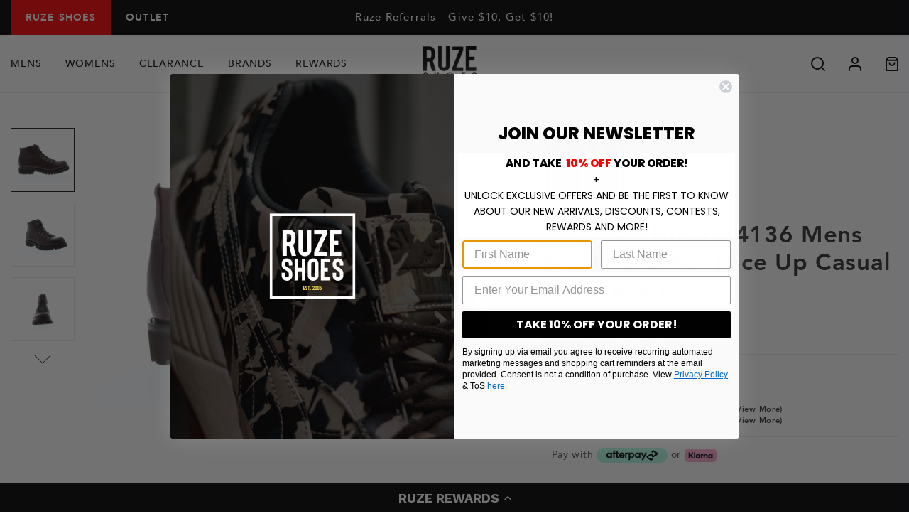

--- FILE ---
content_type: text/html; charset=utf-8
request_url: https://www.ruzeshoes.com/products/frye-earl-hiker-84136-mens-brown-leather-lace-up-casual-dress-boots-84136_bro_pm
body_size: 36893
content:
<!DOCTYPE HTML>
<html lang="en">
<head>
  <!-- BEGIN MerchantWidget Code -->
<script id='merchantWidgetScript'
        src="https://www.gstatic.com/shopping/merchant/merchantwidget.js"
        defer>
</script>
<script type="text/javascript">
  merchantWidgetScript.addEventListener('load', function () {
    merchantwidget.start({
     position: 'RIGHT_BOTTOM'
   });
  });
</script>
  
  
  <link fetchpriority="high" rel="preload" as="image" href="https://cdn.shopify.com/s/files/1/0025/4823/6334/files/black_col_banner_400x400_e924122d-1a50-4a39-b417-b643c28660dc.png?v=1727390567"/>
  
  
  
  
  
<!-- Yotpo JavaScript -->
<script src="https://cdn-widgetsrepository.yotpo.com/v1/loader/Igsb1PzQ7i12BkQrfpntJjNLbg8Eq6AMaTFuf0mA" async></script> <!-- SEO Page Widget/ Reviews Widget / Review Carousel / Star Rating -->
<script src="https://cdn-widgetsrepository.yotpo.com/v1/loader/Igsb1PzQ7i12BkQrfpntJjNLbg8Eq6AMaTFuf0mA" async></script>
<!-- End of Yotpo JavaScript --> 

<!-- Reddit Pixel -->
<script>
!function(w,d){if(!w.rdt){var p=w.rdt=function(){p.sendEvent?p.sendEvent.apply(p,arguments):p.callQueue.push(arguments)};p.callQueue=[];var t=d.createElement("script");t.src="https://www.redditstatic.com/ads/pixel.js",t.async=!0;var s=d.getElementsByTagName("script")[0];s.parentNode.insertBefore(t,s)}}(window,document);rdt('init','t2_5ex2yqbsw');
</script>
<!-- DO NOT MODIFY UNLESS TO REPLACE A USER IDENTIFIER -->
<!-- End Reddit Pixel -->
  
<script type="text/javascript" src="https://edge.personalizer.io/storefront/2.0.0/js/shopify/storefront.min.js?key=dq56v-ujq8ftv0zec2h7b0ls-iv36d&shop=ruzeshoes-com.myshopify.com"></script>
<script>
window.LimeSpot = window.LimeSpot === undefined ? {} : LimeSpot;
LimeSpot.PageInfo = { Type: "Product", Template: "product", ReferenceIdentifier: "4374694461501" };

LimeSpot.StoreInfo = { Theme: "Week 03 - Evergreen Promotion" };


LimeSpot.CartItems = [];
</script>





  
<meta name="google-site-verification" content="oLsBAHOSGU70ieKLeeFbrBIj7hH5h68UEBCTS4YUKzo" />


<!-- Global site tag (gtag.js) - AdWords: -->

<script async src="https://www.googletagmanager.com/gtag/js?id=AW-1016844619"></script>
<script>
 window.dataLayer = window.dataLayer || [];
 function gtag(){dataLayer.push(arguments);}
 gtag('js', new Date());
gtag('config', 'AW-1016844619');
</script>



  <style>
/*
  
  

  

  :root {
    --color-accent: ;
    --color-body-text: ;
    --color-main-background: ;
    --color-border: ;

    --font-heading: , ;
    --font-body: , ;
    --font-body-weight: ;
    --font-body-style: ;
    --font-body-bold-weight: bold;
  }

  @font-face {
  font-family: 'Avenir';
  font-style: normal;
  font-weight: 700;
  font-display: swap;
  src: local('Avenir-Heavy'), local('Avenir-Heavy'),
       url(//www.ruzeshoes.com/cdn/shop/t/313/assets/Avenir-Heavy.woff2?v=20725111799282864601768497725) format('woff2'),
       url(//www.ruzeshoes.com/cdn/shop/t/313/assets/Avenir-Heavy.woff?v=80781386974744344941768497725) format('woff');
}

    @font-face {
  font-family: 'Avenir';
  font-style: normal;
  font-weight: 400;
  font-display: swap;
  src: local('Avenir-Medium'), local('Avenir-Medium'),
       url(//www.ruzeshoes.com/cdn/shop/t/313/assets/Avenir-Medium.woff2?v=9760890508231251051768497725) format('woff2'),
       url(//www.ruzeshoes.com/cdn/shop/t/313/assets/Avenir-Medium.woff?v=90888712003276891501768497725) format('woff');
}
*/
</style>

  
  <meta charset="utf-8">
  <meta name="viewport" content="width=device-width, minimum-scale=1, initial-scale=1, shrink-to-fit=no">
  <meta name="theme-color" content=""><meta property="og:site_name" content="Ruze Shoes">
<meta property="og:url" content="https://www.ruzeshoes.com/products/frye-earl-hiker-84136-mens-brown-leather-lace-up-casual-dress-boots-84136_bro_pm">

<meta property="og:type" content="product">
<meta property="og:description" content="Founded in 1863 with a long illustrious history, Frye started as a daily working men’s boot. Through time they manufactured products for servicemen through mail order, then becoming a treasured fashion statement. They are a brand that is timeless. With genuine leather products and craftsmanship, Frye epitomizes the att"><meta property="og:title" content="Frye Earl Hiker 84136 Mens Brown Leather Lace Up Casual Dress Boots"><meta property="og:price:amount" content="198.00">
  <meta property="og:price:currency" content="USD">
  <meta property="og:type" content="Various Mens" /><meta property="og:image" content="http://www.ruzeshoes.com/cdn/shop/products/84136_earl_hiker_brown_01_1024x1024.jpg?v=1578623165"><meta property="og:image" content="http://www.ruzeshoes.com/cdn/shop/products/84136_earl_hiker_brown_02_1024x1024.jpg?v=1578623165"><meta property="og:image" content="http://www.ruzeshoes.com/cdn/shop/products/84136_earl_hiker_brown_03_1024x1024.jpg?v=1578623165">
<meta property="og:image:secure_url" content="https://www.ruzeshoes.com/cdn/shop/products/84136_earl_hiker_brown_01_1024x1024.jpg?v=1578623165"><meta property="og:image:secure_url" content="https://www.ruzeshoes.com/cdn/shop/products/84136_earl_hiker_brown_02_1024x1024.jpg?v=1578623165"><meta property="og:image:secure_url" content="https://www.ruzeshoes.com/cdn/shop/products/84136_earl_hiker_brown_03_1024x1024.jpg?v=1578623165">

<meta name="twitter:site" content="@RuzeShoes">
<meta name="twitter:card" content="summary_large_image">
<meta name="twitter:title" content="Frye Earl Hiker 84136 Mens Brown Leather Lace Up Casual Dress Boots">
<meta name="twitter:description" content="Founded in 1863 with a long illustrious history, Frye started as a daily working men’s boot. Through time they manufactured products for servicemen through mail order, then becoming a treasured fashion statement. They are a brand that is timeless. With genuine leather products and craftsmanship, Frye epitomizes the att"><meta name="twitter:data1" content="$198.00">
  <meta name="twitter:label1" content="Price">
  <meta name="twitter:data2" content="Frye">
  <meta name="twitter:label2" content="Brand">
  <meta name="twitter:type" content="Various Mens" /><meta name="twitter:image" content="https://www.ruzeshoes.com/cdn/shop/products/84136_earl_hiker_brown_01_1024x1024.jpg?v=1578623165"><link rel="canonical" href="https://www.ruzeshoes.com/products/frye-earl-hiker-84136-mens-brown-leather-lace-up-casual-dress-boots-84136_bro_pm"><link rel="shortcut icon" href="//www.ruzeshoes.com/cdn/shop/files/favicon_32x32.png?v=1613723482" type="image/png"><title>Frye Earl Hiker 84136 Mens Brown Leather Lace Up Casual Dress Boots
- Ruze Shoes</title><meta name="description" content="Founded in 1863 with a long illustrious history, Frye started as a daily working men’s boot. Through time they manufactured products for servicemen through mail order, then becoming a treasured fashion statement. They are a brand that is timeless. With genuine leather products and craftsmanship, Frye epitomizes the att"><!-- <link href="https://fonts.googleapis.com/css2?family=Lato:wght@400;700&display=swap" rel="stylesheet"> -->
  
  

<script type="text/javascript" src="//www.ruzeshoes.com/cdn/shop/t/313/assets/vendors@layout.theme.js?v=79019335648888965091768497725" defer></script><script type="text/javascript" src="//www.ruzeshoes.com/cdn/shop/t/313/assets/layout.theme.js?v=102921346118621061768497725" defer=></script>
<link type="text/css" href="//www.ruzeshoes.com/cdn/shop/t/313/assets/vendors@layout.theme.css?v=25917524114876682361768497725" rel="stylesheet"><link type="text/css" href="//www.ruzeshoes.com/cdn/shop/t/313/assets/layout.theme.css?v=80862493810964805751768497725" rel="stylesheet"><link type="text/css" href="//www.ruzeshoes.com/cdn/shop/t/313/assets/layout.theme.styleLiquid.scss.css?v=86649745533079875721768498730" rel="stylesheet"><script>
  // IE11 => recognize the remove() method
  Element.prototype.remove = function() {
    this.parentElement.removeChild(this);
  }
  NodeList.prototype.remove = HTMLCollection.prototype.remove = function() {
    for(var i = this.length - 1; i >= 0; i--) {
      if(this[i] && this[i].parentElement) {
        this[i].parentElement.removeChild(this[i]);
      }
    }
  }

  // IE11 => responsive images
  function loadJS(u){var r = document.getElementsByTagName("script")[0], s = document.createElement("script");s.src = u;r.parentNode.insertBefore(s, r);}

  if(!window.HTMLPictureElement){
    document.createElement('picture');
    loadJS("//cdn.jsdelivr.net/g/respimage(respimage.min.js+plugins/mutation/ri.mutation.min.js+plugins/intrinsic-dimension/ri.intrinsic.min.js+plugins/typesupport/ri.type.min.js)");
  }
</script>
  
<script src="https://kit.fontawesome.com/9b009e28f7.js" crossorigin="anonymous" defer></script>

  

  <script>window.performance && window.performance.mark && window.performance.mark('shopify.content_for_header.start');</script><meta name="facebook-domain-verification" content="lkpuinpsbfpb82g22sgvq1reubxcjm">
<meta id="shopify-digital-wallet" name="shopify-digital-wallet" content="/2548236334/digital_wallets/dialog">
<meta name="shopify-checkout-api-token" content="aa650b83ff4943be1d976cf9169bf23c">
<meta id="in-context-paypal-metadata" data-shop-id="2548236334" data-venmo-supported="true" data-environment="production" data-locale="en_US" data-paypal-v4="true" data-currency="USD">
<link rel="alternate" type="application/json+oembed" href="https://www.ruzeshoes.com/products/frye-earl-hiker-84136-mens-brown-leather-lace-up-casual-dress-boots-84136_bro_pm.oembed">
<script async="async" src="/checkouts/internal/preloads.js?locale=en-US"></script>
<link rel="preconnect" href="https://shop.app" crossorigin="anonymous">
<script async="async" src="https://shop.app/checkouts/internal/preloads.js?locale=en-US&shop_id=2548236334" crossorigin="anonymous"></script>
<script id="apple-pay-shop-capabilities" type="application/json">{"shopId":2548236334,"countryCode":"US","currencyCode":"USD","merchantCapabilities":["supports3DS"],"merchantId":"gid:\/\/shopify\/Shop\/2548236334","merchantName":"Ruze Shoes","requiredBillingContactFields":["postalAddress","email","phone"],"requiredShippingContactFields":["postalAddress","email","phone"],"shippingType":"shipping","supportedNetworks":["visa","masterCard","amex","discover","elo","jcb"],"total":{"type":"pending","label":"Ruze Shoes","amount":"1.00"},"shopifyPaymentsEnabled":true,"supportsSubscriptions":true}</script>
<script id="shopify-features" type="application/json">{"accessToken":"aa650b83ff4943be1d976cf9169bf23c","betas":["rich-media-storefront-analytics"],"domain":"www.ruzeshoes.com","predictiveSearch":true,"shopId":2548236334,"locale":"en"}</script>
<script>var Shopify = Shopify || {};
Shopify.shop = "ruzeshoes-com.myshopify.com";
Shopify.locale = "en";
Shopify.currency = {"active":"USD","rate":"1.0"};
Shopify.country = "US";
Shopify.theme = {"name":"Week 03 - Evergreen Promotion","id":137391833149,"schema_name":"Fluid Framework","schema_version":"1.0","theme_store_id":null,"role":"main"};
Shopify.theme.handle = "null";
Shopify.theme.style = {"id":null,"handle":null};
Shopify.cdnHost = "www.ruzeshoes.com/cdn";
Shopify.routes = Shopify.routes || {};
Shopify.routes.root = "/";</script>
<script type="module">!function(o){(o.Shopify=o.Shopify||{}).modules=!0}(window);</script>
<script>!function(o){function n(){var o=[];function n(){o.push(Array.prototype.slice.apply(arguments))}return n.q=o,n}var t=o.Shopify=o.Shopify||{};t.loadFeatures=n(),t.autoloadFeatures=n()}(window);</script>
<script>
  window.ShopifyPay = window.ShopifyPay || {};
  window.ShopifyPay.apiHost = "shop.app\/pay";
  window.ShopifyPay.redirectState = null;
</script>
<script id="shop-js-analytics" type="application/json">{"pageType":"product"}</script>
<script defer="defer" async type="module" src="//www.ruzeshoes.com/cdn/shopifycloud/shop-js/modules/v2/client.init-shop-cart-sync_BT-GjEfc.en.esm.js"></script>
<script defer="defer" async type="module" src="//www.ruzeshoes.com/cdn/shopifycloud/shop-js/modules/v2/chunk.common_D58fp_Oc.esm.js"></script>
<script defer="defer" async type="module" src="//www.ruzeshoes.com/cdn/shopifycloud/shop-js/modules/v2/chunk.modal_xMitdFEc.esm.js"></script>
<script type="module">
  await import("//www.ruzeshoes.com/cdn/shopifycloud/shop-js/modules/v2/client.init-shop-cart-sync_BT-GjEfc.en.esm.js");
await import("//www.ruzeshoes.com/cdn/shopifycloud/shop-js/modules/v2/chunk.common_D58fp_Oc.esm.js");
await import("//www.ruzeshoes.com/cdn/shopifycloud/shop-js/modules/v2/chunk.modal_xMitdFEc.esm.js");

  window.Shopify.SignInWithShop?.initShopCartSync?.({"fedCMEnabled":true,"windoidEnabled":true});

</script>
<script>
  window.Shopify = window.Shopify || {};
  if (!window.Shopify.featureAssets) window.Shopify.featureAssets = {};
  window.Shopify.featureAssets['shop-js'] = {"shop-cart-sync":["modules/v2/client.shop-cart-sync_DZOKe7Ll.en.esm.js","modules/v2/chunk.common_D58fp_Oc.esm.js","modules/v2/chunk.modal_xMitdFEc.esm.js"],"init-fed-cm":["modules/v2/client.init-fed-cm_B6oLuCjv.en.esm.js","modules/v2/chunk.common_D58fp_Oc.esm.js","modules/v2/chunk.modal_xMitdFEc.esm.js"],"shop-cash-offers":["modules/v2/client.shop-cash-offers_D2sdYoxE.en.esm.js","modules/v2/chunk.common_D58fp_Oc.esm.js","modules/v2/chunk.modal_xMitdFEc.esm.js"],"shop-login-button":["modules/v2/client.shop-login-button_QeVjl5Y3.en.esm.js","modules/v2/chunk.common_D58fp_Oc.esm.js","modules/v2/chunk.modal_xMitdFEc.esm.js"],"pay-button":["modules/v2/client.pay-button_DXTOsIq6.en.esm.js","modules/v2/chunk.common_D58fp_Oc.esm.js","modules/v2/chunk.modal_xMitdFEc.esm.js"],"shop-button":["modules/v2/client.shop-button_DQZHx9pm.en.esm.js","modules/v2/chunk.common_D58fp_Oc.esm.js","modules/v2/chunk.modal_xMitdFEc.esm.js"],"avatar":["modules/v2/client.avatar_BTnouDA3.en.esm.js"],"init-windoid":["modules/v2/client.init-windoid_CR1B-cfM.en.esm.js","modules/v2/chunk.common_D58fp_Oc.esm.js","modules/v2/chunk.modal_xMitdFEc.esm.js"],"init-shop-for-new-customer-accounts":["modules/v2/client.init-shop-for-new-customer-accounts_C_vY_xzh.en.esm.js","modules/v2/client.shop-login-button_QeVjl5Y3.en.esm.js","modules/v2/chunk.common_D58fp_Oc.esm.js","modules/v2/chunk.modal_xMitdFEc.esm.js"],"init-shop-email-lookup-coordinator":["modules/v2/client.init-shop-email-lookup-coordinator_BI7n9ZSv.en.esm.js","modules/v2/chunk.common_D58fp_Oc.esm.js","modules/v2/chunk.modal_xMitdFEc.esm.js"],"init-shop-cart-sync":["modules/v2/client.init-shop-cart-sync_BT-GjEfc.en.esm.js","modules/v2/chunk.common_D58fp_Oc.esm.js","modules/v2/chunk.modal_xMitdFEc.esm.js"],"shop-toast-manager":["modules/v2/client.shop-toast-manager_DiYdP3xc.en.esm.js","modules/v2/chunk.common_D58fp_Oc.esm.js","modules/v2/chunk.modal_xMitdFEc.esm.js"],"init-customer-accounts":["modules/v2/client.init-customer-accounts_D9ZNqS-Q.en.esm.js","modules/v2/client.shop-login-button_QeVjl5Y3.en.esm.js","modules/v2/chunk.common_D58fp_Oc.esm.js","modules/v2/chunk.modal_xMitdFEc.esm.js"],"init-customer-accounts-sign-up":["modules/v2/client.init-customer-accounts-sign-up_iGw4briv.en.esm.js","modules/v2/client.shop-login-button_QeVjl5Y3.en.esm.js","modules/v2/chunk.common_D58fp_Oc.esm.js","modules/v2/chunk.modal_xMitdFEc.esm.js"],"shop-follow-button":["modules/v2/client.shop-follow-button_CqMgW2wH.en.esm.js","modules/v2/chunk.common_D58fp_Oc.esm.js","modules/v2/chunk.modal_xMitdFEc.esm.js"],"checkout-modal":["modules/v2/client.checkout-modal_xHeaAweL.en.esm.js","modules/v2/chunk.common_D58fp_Oc.esm.js","modules/v2/chunk.modal_xMitdFEc.esm.js"],"shop-login":["modules/v2/client.shop-login_D91U-Q7h.en.esm.js","modules/v2/chunk.common_D58fp_Oc.esm.js","modules/v2/chunk.modal_xMitdFEc.esm.js"],"lead-capture":["modules/v2/client.lead-capture_BJmE1dJe.en.esm.js","modules/v2/chunk.common_D58fp_Oc.esm.js","modules/v2/chunk.modal_xMitdFEc.esm.js"],"payment-terms":["modules/v2/client.payment-terms_Ci9AEqFq.en.esm.js","modules/v2/chunk.common_D58fp_Oc.esm.js","modules/v2/chunk.modal_xMitdFEc.esm.js"]};
</script>
<script>(function() {
  var isLoaded = false;
  function asyncLoad() {
    if (isLoaded) return;
    isLoaded = true;
    var urls = ["https:\/\/services.nofraud.com\/js\/device.js?shop=ruzeshoes-com.myshopify.com","https:\/\/cdn-loyalty.yotpo.com\/loader\/he-NkY2e-kfDhn7sP1GDQw.js?shop=ruzeshoes-com.myshopify.com","https:\/\/shopify.covet.pics\/covet-pics-widget-inject.js?shop=ruzeshoes-com.myshopify.com","https:\/\/cdn-widgetsrepository.yotpo.com\/v1\/loader\/Igsb1PzQ7i12BkQrfpntJjNLbg8Eq6AMaTFuf0mA?shop=ruzeshoes-com.myshopify.com","https:\/\/widgets.automizely.com\/returns\/main.js?shop=ruzeshoes-com.myshopify.com","https:\/\/d18eg7dreypte5.cloudfront.net\/browse-abandonment\/smsbump_timer.js?shop=ruzeshoes-com.myshopify.com","https:\/\/s3.eu-west-1.amazonaws.com\/production-klarna-il-shopify-osm\/d3bc5d6366701989e2db5a93793900883f2d31a6\/ruzeshoes-com.myshopify.com-1768550403354.js?shop=ruzeshoes-com.myshopify.com","https:\/\/edge.personalizer.io\/storefront\/2.0.0\/js\/shopify\/storefront.min.js?key=dq56v-ujq8ftv0zec2h7b0ls-iv36d\u0026shop=ruzeshoes-com.myshopify.com"];
    for (var i = 0; i < urls.length; i++) {
      var s = document.createElement('script');
      s.type = 'text/javascript';
      s.async = true;
      s.src = urls[i];
      var x = document.getElementsByTagName('script')[0];
      x.parentNode.insertBefore(s, x);
    }
  };
  if(window.attachEvent) {
    window.attachEvent('onload', asyncLoad);
  } else {
    window.addEventListener('load', asyncLoad, false);
  }
})();</script>
<script id="__st">var __st={"a":2548236334,"offset":-28800,"reqid":"eb151708-8d76-4e15-a4a8-23afb2d61c23-1769121797","pageurl":"www.ruzeshoes.com\/products\/frye-earl-hiker-84136-mens-brown-leather-lace-up-casual-dress-boots-84136_bro_pm","u":"94b33d19a4ae","p":"product","rtyp":"product","rid":4374694461501};</script>
<script>window.ShopifyPaypalV4VisibilityTracking = true;</script>
<script id="captcha-bootstrap">!function(){'use strict';const t='contact',e='account',n='new_comment',o=[[t,t],['blogs',n],['comments',n],[t,'customer']],c=[[e,'customer_login'],[e,'guest_login'],[e,'recover_customer_password'],[e,'create_customer']],r=t=>t.map((([t,e])=>`form[action*='/${t}']:not([data-nocaptcha='true']) input[name='form_type'][value='${e}']`)).join(','),a=t=>()=>t?[...document.querySelectorAll(t)].map((t=>t.form)):[];function s(){const t=[...o],e=r(t);return a(e)}const i='password',u='form_key',d=['recaptcha-v3-token','g-recaptcha-response','h-captcha-response',i],f=()=>{try{return window.sessionStorage}catch{return}},m='__shopify_v',_=t=>t.elements[u];function p(t,e,n=!1){try{const o=window.sessionStorage,c=JSON.parse(o.getItem(e)),{data:r}=function(t){const{data:e,action:n}=t;return t[m]||n?{data:e,action:n}:{data:t,action:n}}(c);for(const[e,n]of Object.entries(r))t.elements[e]&&(t.elements[e].value=n);n&&o.removeItem(e)}catch(o){console.error('form repopulation failed',{error:o})}}const l='form_type',E='cptcha';function T(t){t.dataset[E]=!0}const w=window,h=w.document,L='Shopify',v='ce_forms',y='captcha';let A=!1;((t,e)=>{const n=(g='f06e6c50-85a8-45c8-87d0-21a2b65856fe',I='https://cdn.shopify.com/shopifycloud/storefront-forms-hcaptcha/ce_storefront_forms_captcha_hcaptcha.v1.5.2.iife.js',D={infoText:'Protected by hCaptcha',privacyText:'Privacy',termsText:'Terms'},(t,e,n)=>{const o=w[L][v],c=o.bindForm;if(c)return c(t,g,e,D).then(n);var r;o.q.push([[t,g,e,D],n]),r=I,A||(h.body.append(Object.assign(h.createElement('script'),{id:'captcha-provider',async:!0,src:r})),A=!0)});var g,I,D;w[L]=w[L]||{},w[L][v]=w[L][v]||{},w[L][v].q=[],w[L][y]=w[L][y]||{},w[L][y].protect=function(t,e){n(t,void 0,e),T(t)},Object.freeze(w[L][y]),function(t,e,n,w,h,L){const[v,y,A,g]=function(t,e,n){const i=e?o:[],u=t?c:[],d=[...i,...u],f=r(d),m=r(i),_=r(d.filter((([t,e])=>n.includes(e))));return[a(f),a(m),a(_),s()]}(w,h,L),I=t=>{const e=t.target;return e instanceof HTMLFormElement?e:e&&e.form},D=t=>v().includes(t);t.addEventListener('submit',(t=>{const e=I(t);if(!e)return;const n=D(e)&&!e.dataset.hcaptchaBound&&!e.dataset.recaptchaBound,o=_(e),c=g().includes(e)&&(!o||!o.value);(n||c)&&t.preventDefault(),c&&!n&&(function(t){try{if(!f())return;!function(t){const e=f();if(!e)return;const n=_(t);if(!n)return;const o=n.value;o&&e.removeItem(o)}(t);const e=Array.from(Array(32),(()=>Math.random().toString(36)[2])).join('');!function(t,e){_(t)||t.append(Object.assign(document.createElement('input'),{type:'hidden',name:u})),t.elements[u].value=e}(t,e),function(t,e){const n=f();if(!n)return;const o=[...t.querySelectorAll(`input[type='${i}']`)].map((({name:t})=>t)),c=[...d,...o],r={};for(const[a,s]of new FormData(t).entries())c.includes(a)||(r[a]=s);n.setItem(e,JSON.stringify({[m]:1,action:t.action,data:r}))}(t,e)}catch(e){console.error('failed to persist form',e)}}(e),e.submit())}));const S=(t,e)=>{t&&!t.dataset[E]&&(n(t,e.some((e=>e===t))),T(t))};for(const o of['focusin','change'])t.addEventListener(o,(t=>{const e=I(t);D(e)&&S(e,y())}));const B=e.get('form_key'),M=e.get(l),P=B&&M;t.addEventListener('DOMContentLoaded',(()=>{const t=y();if(P)for(const e of t)e.elements[l].value===M&&p(e,B);[...new Set([...A(),...v().filter((t=>'true'===t.dataset.shopifyCaptcha))])].forEach((e=>S(e,t)))}))}(h,new URLSearchParams(w.location.search),n,t,e,['guest_login'])})(!1,!0)}();</script>
<script integrity="sha256-4kQ18oKyAcykRKYeNunJcIwy7WH5gtpwJnB7kiuLZ1E=" data-source-attribution="shopify.loadfeatures" defer="defer" src="//www.ruzeshoes.com/cdn/shopifycloud/storefront/assets/storefront/load_feature-a0a9edcb.js" crossorigin="anonymous"></script>
<script crossorigin="anonymous" defer="defer" src="//www.ruzeshoes.com/cdn/shopifycloud/storefront/assets/shopify_pay/storefront-65b4c6d7.js?v=20250812"></script>
<script data-source-attribution="shopify.dynamic_checkout.dynamic.init">var Shopify=Shopify||{};Shopify.PaymentButton=Shopify.PaymentButton||{isStorefrontPortableWallets:!0,init:function(){window.Shopify.PaymentButton.init=function(){};var t=document.createElement("script");t.src="https://www.ruzeshoes.com/cdn/shopifycloud/portable-wallets/latest/portable-wallets.en.js",t.type="module",document.head.appendChild(t)}};
</script>
<script data-source-attribution="shopify.dynamic_checkout.buyer_consent">
  function portableWalletsHideBuyerConsent(e){var t=document.getElementById("shopify-buyer-consent"),n=document.getElementById("shopify-subscription-policy-button");t&&n&&(t.classList.add("hidden"),t.setAttribute("aria-hidden","true"),n.removeEventListener("click",e))}function portableWalletsShowBuyerConsent(e){var t=document.getElementById("shopify-buyer-consent"),n=document.getElementById("shopify-subscription-policy-button");t&&n&&(t.classList.remove("hidden"),t.removeAttribute("aria-hidden"),n.addEventListener("click",e))}window.Shopify?.PaymentButton&&(window.Shopify.PaymentButton.hideBuyerConsent=portableWalletsHideBuyerConsent,window.Shopify.PaymentButton.showBuyerConsent=portableWalletsShowBuyerConsent);
</script>
<script data-source-attribution="shopify.dynamic_checkout.cart.bootstrap">document.addEventListener("DOMContentLoaded",(function(){function t(){return document.querySelector("shopify-accelerated-checkout-cart, shopify-accelerated-checkout")}if(t())Shopify.PaymentButton.init();else{new MutationObserver((function(e,n){t()&&(Shopify.PaymentButton.init(),n.disconnect())})).observe(document.body,{childList:!0,subtree:!0})}}));
</script>
<link id="shopify-accelerated-checkout-styles" rel="stylesheet" media="screen" href="https://www.ruzeshoes.com/cdn/shopifycloud/portable-wallets/latest/accelerated-checkout-backwards-compat.css" crossorigin="anonymous">
<style id="shopify-accelerated-checkout-cart">
        #shopify-buyer-consent {
  margin-top: 1em;
  display: inline-block;
  width: 100%;
}

#shopify-buyer-consent.hidden {
  display: none;
}

#shopify-subscription-policy-button {
  background: none;
  border: none;
  padding: 0;
  text-decoration: underline;
  font-size: inherit;
  cursor: pointer;
}

#shopify-subscription-policy-button::before {
  box-shadow: none;
}

      </style>

<script>window.performance && window.performance.mark && window.performance.mark('shopify.content_for_header.end');</script>
  


  

  


<meta name="google-site-verification" content="ChDk81oi2J-F9hyUNfkHs9Pkiw2-hSYViGRoslGA1qw" />
<meta name="google-site-verification" content="QdRguPujcNwkEtgXGlUyXra56TKx0GYO-jKVsRDvlXk" />
  
  
  	





<script src="https://snapui.searchspring.io/k73xug/bundle.js" id="searchspring-context" defer>
	
		template = "product";
	
	format = "${{amount}}";
 
    theme = { imageBorder: false, oosSizes: false };

</script>
  

  
  
<link type="text/css" href="//www.ruzeshoes.com/cdn/shop/t/313/assets/custom.css?v=59410680265872024531768497725" rel="stylesheet" defer>
<script  type ='text/javascript' defer src="//www.ruzeshoes.com/cdn/shop/t/313/assets/custom.js?v=168542779976163679651768497725" ></script>
  
<!-- BEGIN app block: shopify://apps/minmaxify-order-limits/blocks/app-embed-block/3acfba32-89f3-4377-ae20-cbb9abc48475 --><script type="text/javascript" src="https://limits.minmaxify.com/ruzeshoes-com.myshopify.com?v=137a&r=20250724204512" async></script>

<!-- END app block --><!-- BEGIN app block: shopify://apps/klaviyo-email-marketing-sms/blocks/klaviyo-onsite-embed/2632fe16-c075-4321-a88b-50b567f42507 -->












  <script async src="https://static.klaviyo.com/onsite/js/JAGGay/klaviyo.js?company_id=JAGGay"></script>
  <script>!function(){if(!window.klaviyo){window._klOnsite=window._klOnsite||[];try{window.klaviyo=new Proxy({},{get:function(n,i){return"push"===i?function(){var n;(n=window._klOnsite).push.apply(n,arguments)}:function(){for(var n=arguments.length,o=new Array(n),w=0;w<n;w++)o[w]=arguments[w];var t="function"==typeof o[o.length-1]?o.pop():void 0,e=new Promise((function(n){window._klOnsite.push([i].concat(o,[function(i){t&&t(i),n(i)}]))}));return e}}})}catch(n){window.klaviyo=window.klaviyo||[],window.klaviyo.push=function(){var n;(n=window._klOnsite).push.apply(n,arguments)}}}}();</script>

  
    <script id="viewed_product">
      if (item == null) {
        var _learnq = _learnq || [];

        var MetafieldReviews = null
        var MetafieldYotpoRating = null
        var MetafieldYotpoCount = null
        var MetafieldLooxRating = null
        var MetafieldLooxCount = null
        var okendoProduct = null
        var okendoProductReviewCount = null
        var okendoProductReviewAverageValue = null
        try {
          // The following fields are used for Customer Hub recently viewed in order to add reviews.
          // This information is not part of __kla_viewed. Instead, it is part of __kla_viewed_reviewed_items
          MetafieldReviews = {};
          MetafieldYotpoRating = null
          MetafieldYotpoCount = null
          MetafieldLooxRating = null
          MetafieldLooxCount = null

          okendoProduct = null
          // If the okendo metafield is not legacy, it will error, which then requires the new json formatted data
          if (okendoProduct && 'error' in okendoProduct) {
            okendoProduct = null
          }
          okendoProductReviewCount = okendoProduct ? okendoProduct.reviewCount : null
          okendoProductReviewAverageValue = okendoProduct ? okendoProduct.reviewAverageValue : null
        } catch (error) {
          console.error('Error in Klaviyo onsite reviews tracking:', error);
        }

        var item = {
          Name: "Frye Earl Hiker 84136 Mens Brown Leather Lace Up Casual Dress Boots",
          ProductID: 4374694461501,
          Categories: [],
          ImageURL: "https://www.ruzeshoes.com/cdn/shop/products/84136_earl_hiker_brown_01_grande.jpg?v=1578623165",
          URL: "https://www.ruzeshoes.com/products/frye-earl-hiker-84136-mens-brown-leather-lace-up-casual-dress-boots-84136_bro_pm",
          Brand: "Frye",
          Price: "$198.00",
          Value: "198.00",
          CompareAtPrice: "$198.00"
        };
        _learnq.push(['track', 'Viewed Product', item]);
        _learnq.push(['trackViewedItem', {
          Title: item.Name,
          ItemId: item.ProductID,
          Categories: item.Categories,
          ImageUrl: item.ImageURL,
          Url: item.URL,
          Metadata: {
            Brand: item.Brand,
            Price: item.Price,
            Value: item.Value,
            CompareAtPrice: item.CompareAtPrice
          },
          metafields:{
            reviews: MetafieldReviews,
            yotpo:{
              rating: MetafieldYotpoRating,
              count: MetafieldYotpoCount,
            },
            loox:{
              rating: MetafieldLooxRating,
              count: MetafieldLooxCount,
            },
            okendo: {
              rating: okendoProductReviewAverageValue,
              count: okendoProductReviewCount,
            }
          }
        }]);
      }
    </script>
  




  <script>
    window.klaviyoReviewsProductDesignMode = false
  </script>







<!-- END app block --><!-- BEGIN app block: shopify://apps/yotpo-loyalty-rewards/blocks/loader-app-embed-block/2f9660df-5018-4e02-9868-ee1fb88d6ccd -->
    <script src="https://cdn-widgetsrepository.yotpo.com/v1/loader/he-NkY2e-kfDhn7sP1GDQw" async></script>




<!-- END app block --><link href="https://monorail-edge.shopifysvc.com" rel="dns-prefetch">
<script>(function(){if ("sendBeacon" in navigator && "performance" in window) {try {var session_token_from_headers = performance.getEntriesByType('navigation')[0].serverTiming.find(x => x.name == '_s').description;} catch {var session_token_from_headers = undefined;}var session_cookie_matches = document.cookie.match(/_shopify_s=([^;]*)/);var session_token_from_cookie = session_cookie_matches && session_cookie_matches.length === 2 ? session_cookie_matches[1] : "";var session_token = session_token_from_headers || session_token_from_cookie || "";function handle_abandonment_event(e) {var entries = performance.getEntries().filter(function(entry) {return /monorail-edge.shopifysvc.com/.test(entry.name);});if (!window.abandonment_tracked && entries.length === 0) {window.abandonment_tracked = true;var currentMs = Date.now();var navigation_start = performance.timing.navigationStart;var payload = {shop_id: 2548236334,url: window.location.href,navigation_start,duration: currentMs - navigation_start,session_token,page_type: "product"};window.navigator.sendBeacon("https://monorail-edge.shopifysvc.com/v1/produce", JSON.stringify({schema_id: "online_store_buyer_site_abandonment/1.1",payload: payload,metadata: {event_created_at_ms: currentMs,event_sent_at_ms: currentMs}}));}}window.addEventListener('pagehide', handle_abandonment_event);}}());</script>
<script id="web-pixels-manager-setup">(function e(e,d,r,n,o){if(void 0===o&&(o={}),!Boolean(null===(a=null===(i=window.Shopify)||void 0===i?void 0:i.analytics)||void 0===a?void 0:a.replayQueue)){var i,a;window.Shopify=window.Shopify||{};var t=window.Shopify;t.analytics=t.analytics||{};var s=t.analytics;s.replayQueue=[],s.publish=function(e,d,r){return s.replayQueue.push([e,d,r]),!0};try{self.performance.mark("wpm:start")}catch(e){}var l=function(){var e={modern:/Edge?\/(1{2}[4-9]|1[2-9]\d|[2-9]\d{2}|\d{4,})\.\d+(\.\d+|)|Firefox\/(1{2}[4-9]|1[2-9]\d|[2-9]\d{2}|\d{4,})\.\d+(\.\d+|)|Chrom(ium|e)\/(9{2}|\d{3,})\.\d+(\.\d+|)|(Maci|X1{2}).+ Version\/(15\.\d+|(1[6-9]|[2-9]\d|\d{3,})\.\d+)([,.]\d+|)( \(\w+\)|)( Mobile\/\w+|) Safari\/|Chrome.+OPR\/(9{2}|\d{3,})\.\d+\.\d+|(CPU[ +]OS|iPhone[ +]OS|CPU[ +]iPhone|CPU IPhone OS|CPU iPad OS)[ +]+(15[._]\d+|(1[6-9]|[2-9]\d|\d{3,})[._]\d+)([._]\d+|)|Android:?[ /-](13[3-9]|1[4-9]\d|[2-9]\d{2}|\d{4,})(\.\d+|)(\.\d+|)|Android.+Firefox\/(13[5-9]|1[4-9]\d|[2-9]\d{2}|\d{4,})\.\d+(\.\d+|)|Android.+Chrom(ium|e)\/(13[3-9]|1[4-9]\d|[2-9]\d{2}|\d{4,})\.\d+(\.\d+|)|SamsungBrowser\/([2-9]\d|\d{3,})\.\d+/,legacy:/Edge?\/(1[6-9]|[2-9]\d|\d{3,})\.\d+(\.\d+|)|Firefox\/(5[4-9]|[6-9]\d|\d{3,})\.\d+(\.\d+|)|Chrom(ium|e)\/(5[1-9]|[6-9]\d|\d{3,})\.\d+(\.\d+|)([\d.]+$|.*Safari\/(?![\d.]+ Edge\/[\d.]+$))|(Maci|X1{2}).+ Version\/(10\.\d+|(1[1-9]|[2-9]\d|\d{3,})\.\d+)([,.]\d+|)( \(\w+\)|)( Mobile\/\w+|) Safari\/|Chrome.+OPR\/(3[89]|[4-9]\d|\d{3,})\.\d+\.\d+|(CPU[ +]OS|iPhone[ +]OS|CPU[ +]iPhone|CPU IPhone OS|CPU iPad OS)[ +]+(10[._]\d+|(1[1-9]|[2-9]\d|\d{3,})[._]\d+)([._]\d+|)|Android:?[ /-](13[3-9]|1[4-9]\d|[2-9]\d{2}|\d{4,})(\.\d+|)(\.\d+|)|Mobile Safari.+OPR\/([89]\d|\d{3,})\.\d+\.\d+|Android.+Firefox\/(13[5-9]|1[4-9]\d|[2-9]\d{2}|\d{4,})\.\d+(\.\d+|)|Android.+Chrom(ium|e)\/(13[3-9]|1[4-9]\d|[2-9]\d{2}|\d{4,})\.\d+(\.\d+|)|Android.+(UC? ?Browser|UCWEB|U3)[ /]?(15\.([5-9]|\d{2,})|(1[6-9]|[2-9]\d|\d{3,})\.\d+)\.\d+|SamsungBrowser\/(5\.\d+|([6-9]|\d{2,})\.\d+)|Android.+MQ{2}Browser\/(14(\.(9|\d{2,})|)|(1[5-9]|[2-9]\d|\d{3,})(\.\d+|))(\.\d+|)|K[Aa][Ii]OS\/(3\.\d+|([4-9]|\d{2,})\.\d+)(\.\d+|)/},d=e.modern,r=e.legacy,n=navigator.userAgent;return n.match(d)?"modern":n.match(r)?"legacy":"unknown"}(),u="modern"===l?"modern":"legacy",c=(null!=n?n:{modern:"",legacy:""})[u],f=function(e){return[e.baseUrl,"/wpm","/b",e.hashVersion,"modern"===e.buildTarget?"m":"l",".js"].join("")}({baseUrl:d,hashVersion:r,buildTarget:u}),m=function(e){var d=e.version,r=e.bundleTarget,n=e.surface,o=e.pageUrl,i=e.monorailEndpoint;return{emit:function(e){var a=e.status,t=e.errorMsg,s=(new Date).getTime(),l=JSON.stringify({metadata:{event_sent_at_ms:s},events:[{schema_id:"web_pixels_manager_load/3.1",payload:{version:d,bundle_target:r,page_url:o,status:a,surface:n,error_msg:t},metadata:{event_created_at_ms:s}}]});if(!i)return console&&console.warn&&console.warn("[Web Pixels Manager] No Monorail endpoint provided, skipping logging."),!1;try{return self.navigator.sendBeacon.bind(self.navigator)(i,l)}catch(e){}var u=new XMLHttpRequest;try{return u.open("POST",i,!0),u.setRequestHeader("Content-Type","text/plain"),u.send(l),!0}catch(e){return console&&console.warn&&console.warn("[Web Pixels Manager] Got an unhandled error while logging to Monorail."),!1}}}}({version:r,bundleTarget:l,surface:e.surface,pageUrl:self.location.href,monorailEndpoint:e.monorailEndpoint});try{o.browserTarget=l,function(e){var d=e.src,r=e.async,n=void 0===r||r,o=e.onload,i=e.onerror,a=e.sri,t=e.scriptDataAttributes,s=void 0===t?{}:t,l=document.createElement("script"),u=document.querySelector("head"),c=document.querySelector("body");if(l.async=n,l.src=d,a&&(l.integrity=a,l.crossOrigin="anonymous"),s)for(var f in s)if(Object.prototype.hasOwnProperty.call(s,f))try{l.dataset[f]=s[f]}catch(e){}if(o&&l.addEventListener("load",o),i&&l.addEventListener("error",i),u)u.appendChild(l);else{if(!c)throw new Error("Did not find a head or body element to append the script");c.appendChild(l)}}({src:f,async:!0,onload:function(){if(!function(){var e,d;return Boolean(null===(d=null===(e=window.Shopify)||void 0===e?void 0:e.analytics)||void 0===d?void 0:d.initialized)}()){var d=window.webPixelsManager.init(e)||void 0;if(d){var r=window.Shopify.analytics;r.replayQueue.forEach((function(e){var r=e[0],n=e[1],o=e[2];d.publishCustomEvent(r,n,o)})),r.replayQueue=[],r.publish=d.publishCustomEvent,r.visitor=d.visitor,r.initialized=!0}}},onerror:function(){return m.emit({status:"failed",errorMsg:"".concat(f," has failed to load")})},sri:function(e){var d=/^sha384-[A-Za-z0-9+/=]+$/;return"string"==typeof e&&d.test(e)}(c)?c:"",scriptDataAttributes:o}),m.emit({status:"loading"})}catch(e){m.emit({status:"failed",errorMsg:(null==e?void 0:e.message)||"Unknown error"})}}})({shopId: 2548236334,storefrontBaseUrl: "https://www.ruzeshoes.com",extensionsBaseUrl: "https://extensions.shopifycdn.com/cdn/shopifycloud/web-pixels-manager",monorailEndpoint: "https://monorail-edge.shopifysvc.com/unstable/produce_batch",surface: "storefront-renderer",enabledBetaFlags: ["2dca8a86"],webPixelsConfigList: [{"id":"872185917","configuration":"{\"accountID\":\"JAGGay\",\"webPixelConfig\":\"eyJlbmFibGVBZGRlZFRvQ2FydEV2ZW50cyI6IHRydWV9\"}","eventPayloadVersion":"v1","runtimeContext":"STRICT","scriptVersion":"524f6c1ee37bacdca7657a665bdca589","type":"APP","apiClientId":123074,"privacyPurposes":["ANALYTICS","MARKETING"],"dataSharingAdjustments":{"protectedCustomerApprovalScopes":["read_customer_address","read_customer_email","read_customer_name","read_customer_personal_data","read_customer_phone"]}},{"id":"849248317","configuration":"{\"store\":\"ruzeshoes-com.myshopify.com\"}","eventPayloadVersion":"v1","runtimeContext":"STRICT","scriptVersion":"8450b52b59e80bfb2255f1e069ee1acd","type":"APP","apiClientId":740217,"privacyPurposes":["ANALYTICS","MARKETING","SALE_OF_DATA"],"dataSharingAdjustments":{"protectedCustomerApprovalScopes":["read_customer_address","read_customer_email","read_customer_name","read_customer_personal_data","read_customer_phone"]}},{"id":"809271357","configuration":"{\"myshopifyDomain\":\"ruzeshoes-com.myshopify.com\"}","eventPayloadVersion":"v1","runtimeContext":"STRICT","scriptVersion":"23b97d18e2aa74363140dc29c9284e87","type":"APP","apiClientId":2775569,"privacyPurposes":["ANALYTICS","MARKETING","SALE_OF_DATA"],"dataSharingAdjustments":{"protectedCustomerApprovalScopes":["read_customer_address","read_customer_email","read_customer_name","read_customer_phone","read_customer_personal_data"]}},{"id":"608075837","configuration":"{\"hashed_organization_id\":\"498b7d74c0a7e765f0f31293814b7312_v1\",\"app_key\":\"ruzeshoes-com\",\"allow_collect_personal_data\":\"true\"}","eventPayloadVersion":"v1","runtimeContext":"STRICT","scriptVersion":"c3e64302e4c6a915b615bb03ddf3784a","type":"APP","apiClientId":111542,"privacyPurposes":["ANALYTICS","MARKETING","SALE_OF_DATA"],"dataSharingAdjustments":{"protectedCustomerApprovalScopes":["read_customer_address","read_customer_email","read_customer_name","read_customer_personal_data","read_customer_phone"]}},{"id":"377880637","configuration":"{\"config\":\"{\\\"pixel_id\\\":\\\"G-MNED88QWSG\\\",\\\"gtag_events\\\":[{\\\"type\\\":\\\"begin_checkout\\\",\\\"action_label\\\":[\\\"G-MNED88QWSG\\\",\\\"AW-1016844619\\\/rbWkCJq86bYZEMui7-QD\\\"]},{\\\"type\\\":\\\"search\\\",\\\"action_label\\\":[\\\"G-MNED88QWSG\\\",\\\"AW-1016844619\\\/lC5XCJS86bYZEMui7-QD\\\"]},{\\\"type\\\":\\\"view_item\\\",\\\"action_label\\\":[\\\"G-MNED88QWSG\\\",\\\"AW-1016844619\\\/OSsLCJG86bYZEMui7-QD\\\"]},{\\\"type\\\":\\\"purchase\\\",\\\"action_label\\\":[\\\"G-MNED88QWSG\\\",\\\"AW-1016844619\\\/W6mBCO276bYZEMui7-QD\\\"]},{\\\"type\\\":\\\"page_view\\\",\\\"action_label\\\":[\\\"G-MNED88QWSG\\\",\\\"AW-1016844619\\\/vKt9CPC76bYZEMui7-QD\\\"]},{\\\"type\\\":\\\"add_payment_info\\\",\\\"action_label\\\":[\\\"G-MNED88QWSG\\\",\\\"AW-1016844619\\\/P6ceCJ286bYZEMui7-QD\\\"]},{\\\"type\\\":\\\"add_to_cart\\\",\\\"action_label\\\":[\\\"G-MNED88QWSG\\\",\\\"AW-1016844619\\\/yhNGCJe86bYZEMui7-QD\\\"]}],\\\"enable_monitoring_mode\\\":false}\"}","eventPayloadVersion":"v1","runtimeContext":"OPEN","scriptVersion":"b2a88bafab3e21179ed38636efcd8a93","type":"APP","apiClientId":1780363,"privacyPurposes":[],"dataSharingAdjustments":{"protectedCustomerApprovalScopes":["read_customer_address","read_customer_email","read_customer_name","read_customer_personal_data","read_customer_phone"]}},{"id":"227246141","configuration":"{\"subscriberKey\":\"5yxri-mky8z0smq2y7od0fue-hagvm\"}","eventPayloadVersion":"v1","runtimeContext":"STRICT","scriptVersion":"7f2756b79c173d049d70f9666ae55467","type":"APP","apiClientId":155369,"privacyPurposes":["ANALYTICS","PREFERENCES"],"dataSharingAdjustments":{"protectedCustomerApprovalScopes":["read_customer_address","read_customer_email","read_customer_name","read_customer_personal_data","read_customer_phone"]}},{"id":"210894909","configuration":"{\"tagID\":\"2612668299455\"}","eventPayloadVersion":"v1","runtimeContext":"STRICT","scriptVersion":"18031546ee651571ed29edbe71a3550b","type":"APP","apiClientId":3009811,"privacyPurposes":["ANALYTICS","MARKETING","SALE_OF_DATA"],"dataSharingAdjustments":{"protectedCustomerApprovalScopes":["read_customer_address","read_customer_email","read_customer_name","read_customer_personal_data","read_customer_phone"]}},{"id":"139427901","configuration":"{\"pixel_id\":\"579484936796510\",\"pixel_type\":\"facebook_pixel\",\"metaapp_system_user_token\":\"-\"}","eventPayloadVersion":"v1","runtimeContext":"OPEN","scriptVersion":"ca16bc87fe92b6042fbaa3acc2fbdaa6","type":"APP","apiClientId":2329312,"privacyPurposes":["ANALYTICS","MARKETING","SALE_OF_DATA"],"dataSharingAdjustments":{"protectedCustomerApprovalScopes":["read_customer_address","read_customer_email","read_customer_name","read_customer_personal_data","read_customer_phone"]}},{"id":"110329917","configuration":"{\"ti\":\"223001163\",\"endpoint\":\"https:\/\/bat.bing.com\/action\/0\"}","eventPayloadVersion":"v1","runtimeContext":"STRICT","scriptVersion":"5ee93563fe31b11d2d65e2f09a5229dc","type":"APP","apiClientId":2997493,"privacyPurposes":["ANALYTICS","MARKETING","SALE_OF_DATA"],"dataSharingAdjustments":{"protectedCustomerApprovalScopes":["read_customer_personal_data"]}},{"id":"110035005","configuration":"{\"siteId\":\"k73xug\"}","eventPayloadVersion":"v1","runtimeContext":"STRICT","scriptVersion":"f88b08d400ce7352a836183c6cef69ee","type":"APP","apiClientId":12202,"privacyPurposes":["ANALYTICS","MARKETING","SALE_OF_DATA"],"dataSharingAdjustments":{"protectedCustomerApprovalScopes":["read_customer_email","read_customer_personal_data","read_customer_phone"]}},{"id":"22872125","eventPayloadVersion":"1","runtimeContext":"LAX","scriptVersion":"14","type":"CUSTOM","privacyPurposes":["ANALYTICS","MARKETING","SALE_OF_DATA"],"name":"Google Ads"},{"id":"115703869","eventPayloadVersion":"1","runtimeContext":"LAX","scriptVersion":"1","type":"CUSTOM","privacyPurposes":["ANALYTICS","MARKETING","PREFERENCES","SALE_OF_DATA"],"name":"Reddit Pixel"},{"id":"shopify-app-pixel","configuration":"{}","eventPayloadVersion":"v1","runtimeContext":"STRICT","scriptVersion":"0450","apiClientId":"shopify-pixel","type":"APP","privacyPurposes":["ANALYTICS","MARKETING"]},{"id":"shopify-custom-pixel","eventPayloadVersion":"v1","runtimeContext":"LAX","scriptVersion":"0450","apiClientId":"shopify-pixel","type":"CUSTOM","privacyPurposes":["ANALYTICS","MARKETING"]}],isMerchantRequest: false,initData: {"shop":{"name":"Ruze Shoes","paymentSettings":{"currencyCode":"USD"},"myshopifyDomain":"ruzeshoes-com.myshopify.com","countryCode":"US","storefrontUrl":"https:\/\/www.ruzeshoes.com"},"customer":null,"cart":null,"checkout":null,"productVariants":[{"price":{"amount":198.0,"currencyCode":"USD"},"product":{"title":"Frye Earl Hiker 84136 Mens Brown Leather Lace Up Casual Dress Boots","vendor":"Frye","id":"4374694461501","untranslatedTitle":"Frye Earl Hiker 84136 Mens Brown Leather Lace Up Casual Dress Boots","url":"\/products\/frye-earl-hiker-84136-mens-brown-leather-lace-up-casual-dress-boots-84136_bro_pm","type":"Various Mens"},"id":"31490880176189","image":{"src":"\/\/www.ruzeshoes.com\/cdn\/shop\/products\/84136_earl_hiker_brown_01.jpg?v=1578623165"},"sku":"84136 Bro 7M","title":"7","untranslatedTitle":"7"},{"price":{"amount":198.0,"currencyCode":"USD"},"product":{"title":"Frye Earl Hiker 84136 Mens Brown Leather Lace Up Casual Dress Boots","vendor":"Frye","id":"4374694461501","untranslatedTitle":"Frye Earl Hiker 84136 Mens Brown Leather Lace Up Casual Dress Boots","url":"\/products\/frye-earl-hiker-84136-mens-brown-leather-lace-up-casual-dress-boots-84136_bro_pm","type":"Various Mens"},"id":"31490880208957","image":{"src":"\/\/www.ruzeshoes.com\/cdn\/shop\/products\/84136_earl_hiker_brown_01.jpg?v=1578623165"},"sku":"84136 Bro 7.5M","title":"7.5","untranslatedTitle":"7.5"},{"price":{"amount":198.0,"currencyCode":"USD"},"product":{"title":"Frye Earl Hiker 84136 Mens Brown Leather Lace Up Casual Dress Boots","vendor":"Frye","id":"4374694461501","untranslatedTitle":"Frye Earl Hiker 84136 Mens Brown Leather Lace Up Casual Dress Boots","url":"\/products\/frye-earl-hiker-84136-mens-brown-leather-lace-up-casual-dress-boots-84136_bro_pm","type":"Various Mens"},"id":"31490880241725","image":{"src":"\/\/www.ruzeshoes.com\/cdn\/shop\/products\/84136_earl_hiker_brown_01.jpg?v=1578623165"},"sku":"84136 Bro 8.5M","title":"8.5","untranslatedTitle":"8.5"},{"price":{"amount":198.0,"currencyCode":"USD"},"product":{"title":"Frye Earl Hiker 84136 Mens Brown Leather Lace Up Casual Dress Boots","vendor":"Frye","id":"4374694461501","untranslatedTitle":"Frye Earl Hiker 84136 Mens Brown Leather Lace Up Casual Dress Boots","url":"\/products\/frye-earl-hiker-84136-mens-brown-leather-lace-up-casual-dress-boots-84136_bro_pm","type":"Various Mens"},"id":"31490880274493","image":{"src":"\/\/www.ruzeshoes.com\/cdn\/shop\/products\/84136_earl_hiker_brown_01.jpg?v=1578623165"},"sku":"84136 Bro 10M","title":"10","untranslatedTitle":"10"},{"price":{"amount":198.0,"currencyCode":"USD"},"product":{"title":"Frye Earl Hiker 84136 Mens Brown Leather Lace Up Casual Dress Boots","vendor":"Frye","id":"4374694461501","untranslatedTitle":"Frye Earl Hiker 84136 Mens Brown Leather Lace Up Casual Dress Boots","url":"\/products\/frye-earl-hiker-84136-mens-brown-leather-lace-up-casual-dress-boots-84136_bro_pm","type":"Various Mens"},"id":"31490880307261","image":{"src":"\/\/www.ruzeshoes.com\/cdn\/shop\/products\/84136_earl_hiker_brown_01.jpg?v=1578623165"},"sku":"84136 Bro 10.5M","title":"10.5","untranslatedTitle":"10.5"},{"price":{"amount":198.0,"currencyCode":"USD"},"product":{"title":"Frye Earl Hiker 84136 Mens Brown Leather Lace Up Casual Dress Boots","vendor":"Frye","id":"4374694461501","untranslatedTitle":"Frye Earl Hiker 84136 Mens Brown Leather Lace Up Casual Dress Boots","url":"\/products\/frye-earl-hiker-84136-mens-brown-leather-lace-up-casual-dress-boots-84136_bro_pm","type":"Various Mens"},"id":"31490880340029","image":{"src":"\/\/www.ruzeshoes.com\/cdn\/shop\/products\/84136_earl_hiker_brown_01.jpg?v=1578623165"},"sku":"84136 Bro 11.5M","title":"11.5","untranslatedTitle":"11.5"}],"purchasingCompany":null},},"https://www.ruzeshoes.com/cdn","fcfee988w5aeb613cpc8e4bc33m6693e112",{"modern":"","legacy":""},{"shopId":"2548236334","storefrontBaseUrl":"https:\/\/www.ruzeshoes.com","extensionBaseUrl":"https:\/\/extensions.shopifycdn.com\/cdn\/shopifycloud\/web-pixels-manager","surface":"storefront-renderer","enabledBetaFlags":"[\"2dca8a86\"]","isMerchantRequest":"false","hashVersion":"fcfee988w5aeb613cpc8e4bc33m6693e112","publish":"custom","events":"[[\"page_viewed\",{}],[\"product_viewed\",{\"productVariant\":{\"price\":{\"amount\":198.0,\"currencyCode\":\"USD\"},\"product\":{\"title\":\"Frye Earl Hiker 84136 Mens Brown Leather Lace Up Casual Dress Boots\",\"vendor\":\"Frye\",\"id\":\"4374694461501\",\"untranslatedTitle\":\"Frye Earl Hiker 84136 Mens Brown Leather Lace Up Casual Dress Boots\",\"url\":\"\/products\/frye-earl-hiker-84136-mens-brown-leather-lace-up-casual-dress-boots-84136_bro_pm\",\"type\":\"Various Mens\"},\"id\":\"31490880176189\",\"image\":{\"src\":\"\/\/www.ruzeshoes.com\/cdn\/shop\/products\/84136_earl_hiker_brown_01.jpg?v=1578623165\"},\"sku\":\"84136 Bro 7M\",\"title\":\"7\",\"untranslatedTitle\":\"7\"}}]]"});</script><script>
  window.ShopifyAnalytics = window.ShopifyAnalytics || {};
  window.ShopifyAnalytics.meta = window.ShopifyAnalytics.meta || {};
  window.ShopifyAnalytics.meta.currency = 'USD';
  var meta = {"product":{"id":4374694461501,"gid":"gid:\/\/shopify\/Product\/4374694461501","vendor":"Frye","type":"Various Mens","handle":"frye-earl-hiker-84136-mens-brown-leather-lace-up-casual-dress-boots-84136_bro_pm","variants":[{"id":31490880176189,"price":19800,"name":"Frye Earl Hiker 84136 Mens Brown Leather Lace Up Casual Dress Boots - 7","public_title":"7","sku":"84136 Bro 7M"},{"id":31490880208957,"price":19800,"name":"Frye Earl Hiker 84136 Mens Brown Leather Lace Up Casual Dress Boots - 7.5","public_title":"7.5","sku":"84136 Bro 7.5M"},{"id":31490880241725,"price":19800,"name":"Frye Earl Hiker 84136 Mens Brown Leather Lace Up Casual Dress Boots - 8.5","public_title":"8.5","sku":"84136 Bro 8.5M"},{"id":31490880274493,"price":19800,"name":"Frye Earl Hiker 84136 Mens Brown Leather Lace Up Casual Dress Boots - 10","public_title":"10","sku":"84136 Bro 10M"},{"id":31490880307261,"price":19800,"name":"Frye Earl Hiker 84136 Mens Brown Leather Lace Up Casual Dress Boots - 10.5","public_title":"10.5","sku":"84136 Bro 10.5M"},{"id":31490880340029,"price":19800,"name":"Frye Earl Hiker 84136 Mens Brown Leather Lace Up Casual Dress Boots - 11.5","public_title":"11.5","sku":"84136 Bro 11.5M"}],"remote":false},"page":{"pageType":"product","resourceType":"product","resourceId":4374694461501,"requestId":"eb151708-8d76-4e15-a4a8-23afb2d61c23-1769121797"}};
  for (var attr in meta) {
    window.ShopifyAnalytics.meta[attr] = meta[attr];
  }
</script>
<script class="analytics">
  (function () {
    var customDocumentWrite = function(content) {
      var jquery = null;

      if (window.jQuery) {
        jquery = window.jQuery;
      } else if (window.Checkout && window.Checkout.$) {
        jquery = window.Checkout.$;
      }

      if (jquery) {
        jquery('body').append(content);
      }
    };

    var hasLoggedConversion = function(token) {
      if (token) {
        return document.cookie.indexOf('loggedConversion=' + token) !== -1;
      }
      return false;
    }

    var setCookieIfConversion = function(token) {
      if (token) {
        var twoMonthsFromNow = new Date(Date.now());
        twoMonthsFromNow.setMonth(twoMonthsFromNow.getMonth() + 2);

        document.cookie = 'loggedConversion=' + token + '; expires=' + twoMonthsFromNow;
      }
    }

    var trekkie = window.ShopifyAnalytics.lib = window.trekkie = window.trekkie || [];
    if (trekkie.integrations) {
      return;
    }
    trekkie.methods = [
      'identify',
      'page',
      'ready',
      'track',
      'trackForm',
      'trackLink'
    ];
    trekkie.factory = function(method) {
      return function() {
        var args = Array.prototype.slice.call(arguments);
        args.unshift(method);
        trekkie.push(args);
        return trekkie;
      };
    };
    for (var i = 0; i < trekkie.methods.length; i++) {
      var key = trekkie.methods[i];
      trekkie[key] = trekkie.factory(key);
    }
    trekkie.load = function(config) {
      trekkie.config = config || {};
      trekkie.config.initialDocumentCookie = document.cookie;
      var first = document.getElementsByTagName('script')[0];
      var script = document.createElement('script');
      script.type = 'text/javascript';
      script.onerror = function(e) {
        var scriptFallback = document.createElement('script');
        scriptFallback.type = 'text/javascript';
        scriptFallback.onerror = function(error) {
                var Monorail = {
      produce: function produce(monorailDomain, schemaId, payload) {
        var currentMs = new Date().getTime();
        var event = {
          schema_id: schemaId,
          payload: payload,
          metadata: {
            event_created_at_ms: currentMs,
            event_sent_at_ms: currentMs
          }
        };
        return Monorail.sendRequest("https://" + monorailDomain + "/v1/produce", JSON.stringify(event));
      },
      sendRequest: function sendRequest(endpointUrl, payload) {
        // Try the sendBeacon API
        if (window && window.navigator && typeof window.navigator.sendBeacon === 'function' && typeof window.Blob === 'function' && !Monorail.isIos12()) {
          var blobData = new window.Blob([payload], {
            type: 'text/plain'
          });

          if (window.navigator.sendBeacon(endpointUrl, blobData)) {
            return true;
          } // sendBeacon was not successful

        } // XHR beacon

        var xhr = new XMLHttpRequest();

        try {
          xhr.open('POST', endpointUrl);
          xhr.setRequestHeader('Content-Type', 'text/plain');
          xhr.send(payload);
        } catch (e) {
          console.log(e);
        }

        return false;
      },
      isIos12: function isIos12() {
        return window.navigator.userAgent.lastIndexOf('iPhone; CPU iPhone OS 12_') !== -1 || window.navigator.userAgent.lastIndexOf('iPad; CPU OS 12_') !== -1;
      }
    };
    Monorail.produce('monorail-edge.shopifysvc.com',
      'trekkie_storefront_load_errors/1.1',
      {shop_id: 2548236334,
      theme_id: 137391833149,
      app_name: "storefront",
      context_url: window.location.href,
      source_url: "//www.ruzeshoes.com/cdn/s/trekkie.storefront.8d95595f799fbf7e1d32231b9a28fd43b70c67d3.min.js"});

        };
        scriptFallback.async = true;
        scriptFallback.src = '//www.ruzeshoes.com/cdn/s/trekkie.storefront.8d95595f799fbf7e1d32231b9a28fd43b70c67d3.min.js';
        first.parentNode.insertBefore(scriptFallback, first);
      };
      script.async = true;
      script.src = '//www.ruzeshoes.com/cdn/s/trekkie.storefront.8d95595f799fbf7e1d32231b9a28fd43b70c67d3.min.js';
      first.parentNode.insertBefore(script, first);
    };
    trekkie.load(
      {"Trekkie":{"appName":"storefront","development":false,"defaultAttributes":{"shopId":2548236334,"isMerchantRequest":null,"themeId":137391833149,"themeCityHash":"11768033105835358565","contentLanguage":"en","currency":"USD"},"isServerSideCookieWritingEnabled":true,"monorailRegion":"shop_domain","enabledBetaFlags":["65f19447"]},"Session Attribution":{},"S2S":{"facebookCapiEnabled":true,"source":"trekkie-storefront-renderer","apiClientId":580111}}
    );

    var loaded = false;
    trekkie.ready(function() {
      if (loaded) return;
      loaded = true;

      window.ShopifyAnalytics.lib = window.trekkie;

      var originalDocumentWrite = document.write;
      document.write = customDocumentWrite;
      try { window.ShopifyAnalytics.merchantGoogleAnalytics.call(this); } catch(error) {};
      document.write = originalDocumentWrite;

      window.ShopifyAnalytics.lib.page(null,{"pageType":"product","resourceType":"product","resourceId":4374694461501,"requestId":"eb151708-8d76-4e15-a4a8-23afb2d61c23-1769121797","shopifyEmitted":true});

      var match = window.location.pathname.match(/checkouts\/(.+)\/(thank_you|post_purchase)/)
      var token = match? match[1]: undefined;
      if (!hasLoggedConversion(token)) {
        setCookieIfConversion(token);
        window.ShopifyAnalytics.lib.track("Viewed Product",{"currency":"USD","variantId":31490880176189,"productId":4374694461501,"productGid":"gid:\/\/shopify\/Product\/4374694461501","name":"Frye Earl Hiker 84136 Mens Brown Leather Lace Up Casual Dress Boots - 7","price":"198.00","sku":"84136 Bro 7M","brand":"Frye","variant":"7","category":"Various Mens","nonInteraction":true,"remote":false},undefined,undefined,{"shopifyEmitted":true});
      window.ShopifyAnalytics.lib.track("monorail:\/\/trekkie_storefront_viewed_product\/1.1",{"currency":"USD","variantId":31490880176189,"productId":4374694461501,"productGid":"gid:\/\/shopify\/Product\/4374694461501","name":"Frye Earl Hiker 84136 Mens Brown Leather Lace Up Casual Dress Boots - 7","price":"198.00","sku":"84136 Bro 7M","brand":"Frye","variant":"7","category":"Various Mens","nonInteraction":true,"remote":false,"referer":"https:\/\/www.ruzeshoes.com\/products\/frye-earl-hiker-84136-mens-brown-leather-lace-up-casual-dress-boots-84136_bro_pm"});
      }
    });


        var eventsListenerScript = document.createElement('script');
        eventsListenerScript.async = true;
        eventsListenerScript.src = "//www.ruzeshoes.com/cdn/shopifycloud/storefront/assets/shop_events_listener-3da45d37.js";
        document.getElementsByTagName('head')[0].appendChild(eventsListenerScript);

})();</script>
  <script>
  if (!window.ga || (window.ga && typeof window.ga !== 'function')) {
    window.ga = function ga() {
      (window.ga.q = window.ga.q || []).push(arguments);
      if (window.Shopify && window.Shopify.analytics && typeof window.Shopify.analytics.publish === 'function') {
        window.Shopify.analytics.publish("ga_stub_called", {}, {sendTo: "google_osp_migration"});
      }
      console.error("Shopify's Google Analytics stub called with:", Array.from(arguments), "\nSee https://help.shopify.com/manual/promoting-marketing/pixels/pixel-migration#google for more information.");
    };
    if (window.Shopify && window.Shopify.analytics && typeof window.Shopify.analytics.publish === 'function') {
      window.Shopify.analytics.publish("ga_stub_initialized", {}, {sendTo: "google_osp_migration"});
    }
  }
</script>
<script
  defer
  src="https://www.ruzeshoes.com/cdn/shopifycloud/perf-kit/shopify-perf-kit-3.0.4.min.js"
  data-application="storefront-renderer"
  data-shop-id="2548236334"
  data-render-region="gcp-us-central1"
  data-page-type="product"
  data-theme-instance-id="137391833149"
  data-theme-name="Fluid Framework"
  data-theme-version="1.0"
  data-monorail-region="shop_domain"
  data-resource-timing-sampling-rate="10"
  data-shs="true"
  data-shs-beacon="true"
  data-shs-export-with-fetch="true"
  data-shs-logs-sample-rate="1"
  data-shs-beacon-endpoint="https://www.ruzeshoes.com/api/collect"
></script>
</head> 



<body id="frye-earl-hiker-84136-mens-brown-leather-lace-up-casual-dress-boots" data-current-page="frye-earl-hiker-84136-mens-brown-leather-lace-up-casual-dress-boots" data-shop-url="https://www.ruzeshoes.com" data-customer-email="" class=" template-product">


  <!--Klarna Script-->
  <script>window.KlarnaThemeGlobals={}; window.KlarnaThemeGlobals.productVariants=[{"id":31490880176189,"title":"7","option1":"7","option2":null,"option3":null,"sku":"84136 Bro 7M","requires_shipping":true,"taxable":true,"featured_image":null,"available":false,"name":"Frye Earl Hiker 84136 Mens Brown Leather Lace Up Casual Dress Boots - 7","public_title":"7","options":["7"],"price":19800,"weight":907,"compare_at_price":19800,"inventory_management":"shopify","barcode":"190918108162","requires_selling_plan":false,"selling_plan_allocations":[],"quantity_rule":{"min":1,"max":null,"increment":1}},{"id":31490880208957,"title":"7.5","option1":"7.5","option2":null,"option3":null,"sku":"84136 Bro 7.5M","requires_shipping":true,"taxable":true,"featured_image":null,"available":false,"name":"Frye Earl Hiker 84136 Mens Brown Leather Lace Up Casual Dress Boots - 7.5","public_title":"7.5","options":["7.5"],"price":19800,"weight":907,"compare_at_price":19800,"inventory_management":"shopify","barcode":"190918108179","requires_selling_plan":false,"selling_plan_allocations":[],"quantity_rule":{"min":1,"max":null,"increment":1}},{"id":31490880241725,"title":"8.5","option1":"8.5","option2":null,"option3":null,"sku":"84136 Bro 8.5M","requires_shipping":true,"taxable":true,"featured_image":null,"available":false,"name":"Frye Earl Hiker 84136 Mens Brown Leather Lace Up Casual Dress Boots - 8.5","public_title":"8.5","options":["8.5"],"price":19800,"weight":907,"compare_at_price":19800,"inventory_management":"shopify","barcode":"190918108193","requires_selling_plan":false,"selling_plan_allocations":[],"quantity_rule":{"min":1,"max":null,"increment":1}},{"id":31490880274493,"title":"10","option1":"10","option2":null,"option3":null,"sku":"84136 Bro 10M","requires_shipping":true,"taxable":true,"featured_image":null,"available":false,"name":"Frye Earl Hiker 84136 Mens Brown Leather Lace Up Casual Dress Boots - 10","public_title":"10","options":["10"],"price":19800,"weight":907,"compare_at_price":19800,"inventory_management":"shopify","barcode":"190918108223","requires_selling_plan":false,"selling_plan_allocations":[],"quantity_rule":{"min":1,"max":null,"increment":1}},{"id":31490880307261,"title":"10.5","option1":"10.5","option2":null,"option3":null,"sku":"84136 Bro 10.5M","requires_shipping":true,"taxable":true,"featured_image":null,"available":false,"name":"Frye Earl Hiker 84136 Mens Brown Leather Lace Up Casual Dress Boots - 10.5","public_title":"10.5","options":["10.5"],"price":19800,"weight":907,"compare_at_price":19800,"inventory_management":"shopify","barcode":"190918108230","requires_selling_plan":false,"selling_plan_allocations":[],"quantity_rule":{"min":1,"max":null,"increment":1}},{"id":31490880340029,"title":"11.5","option1":"11.5","option2":null,"option3":null,"sku":"84136 Bro 11.5M","requires_shipping":true,"taxable":true,"featured_image":null,"available":false,"name":"Frye Earl Hiker 84136 Mens Brown Leather Lace Up Casual Dress Boots - 11.5","public_title":"11.5","options":["11.5"],"price":19800,"weight":907,"compare_at_price":19800,"inventory_management":"shopify","barcode":"190918108254","requires_selling_plan":false,"selling_plan_allocations":[],"quantity_rule":{"min":1,"max":null,"increment":1}}];window.KlarnaThemeGlobals.documentCopy=document.cloneNode(true);</script>
  
  <div id="sitePreloader" data-site-preloader></div>
  <div id="app" :class="{'loading': isLoading}">
    <div class="overlay site-overlay" :class="{'show': isOverlayVisible}" data-site-overlay></div>
    <vue-snotify></vue-snotify><div id="shopify-section-header" class="shopify-section"><header
    class="site-header "
    data-site-header
    data-section-id="header"
    data-cart-type="cart_drawer"
    data-fixed-header="false"><div class="topbar d-block" data-top-bar style="background-color: #000000">
        <div class="container">
            <div class="row justify-content-end align-items-center">
              <div class="col-lg-3 col-md-3 col-12 text-md-left text-center py-md-0 pb-2 topbar-sidemenu d-flex align-items-stretch justify-content-center justify-content-md-start">

                <a href="/" data-normal-tab class="align-items-center py-3 d-inline-flex font-weight-bold px-4 text-uppercase">Ruze Shoes</a>
                <a href="/collections/ruze-outlet" data-outlet-tab class="align-items-center py-3 d-inline-flex text-uppercase px-4 font-weight-bold">outlet</a>
              </div>
             
              <div class=" col-lg-6 col-md-6 col-12  d-table align-items-center justify-content-center" style="min-height: 20px !important; font-size: 1.1rem !important; color: #ffffff !important">
                    <div class="d-table-cell align-middle text-center font-size-sm py-2 py-lg-0" style="min-height: 20px !important;"><a href="https://www.ruzeshoes.com/pages/ruze-referrals">Ruze Referrals - Give $10, Get $10!</a></div>                    
                </div><div class="col-lg-3 col-md-3 col-12 text-md-right text-center pb-md-0 pb-2" >
                  
                </div>
            </div>
        </div>
    </div><nav class="navbar navbar-main navbar-expand-ex-lg py-0 px-0 ">
    <div class="container"><div class="collapse navbar-collapse">
<template v-if="isActiveOutletView">  
<ul class="navbar-nav custom_nav outlet align-items-center w-40"></ul>  
</template>
    <template v-else>    
<ul class="navbar-nav custom_nav align-items-center w-40"> 
      <li class=" mega_dropdown    nav-item">
        <a data-href="/collections/mens-shoes" class="nav-link d-flex align-items-center justify-content-between mens" role="button" data-toggle="dropdown" aria-expanded="false" name="MENS" aria-label="MENS">
          <span>MENS</span>
        </a><div class="megamenu_dropdown box-shadow">
   <div class="container">
       <div class="row"><div class="col-ex-lg-3 ">
              <div class="mx-n3 main-featured-content" id="featured-content-for-MENS-1">
                 <div class="px-3 menu-title">
                    <p class="font-family-base mb-3 text-black text-uppercase font-weight-bold h6">Categories</p>
                 </div>
                 <div class="px-3" id="featured_image-MENS-1" data-image-MENS>
                     <ul class="list-unstyled"><li>
                           <a class="  all-mens-shoes" href="/collections/mens-shoes" name="All Mens Shoes"  aria-label="All Mens Shoes">
                             All Mens Shoes
                           </a>
                         </li><li>
                           <a class="  new-arrivals" href="/collections/mens-new-arrivals" name="New Arrivals"  aria-label="New Arrivals">
                             New Arrivals
                           </a>
                         </li><li>
                           <a class="  sneakers-athletic-shoes" href="/collections/mens-sneakers-and-athletic-shoes" name="Sneakers & Athletic Shoes"  aria-label="Sneakers & Athletic Shoes">
                             Sneakers & Athletic Shoes
                           </a>
                         </li><li>
                           <a class="  loafers-slip-ons" href="/collections/mens-loafers-and-slip-ons" name="Loafers & Slip Ons"  aria-label="Loafers & Slip Ons">
                             Loafers & Slip Ons
                           </a>
                         </li><li>
                           <a class="  oxfords-lace-ups" href="/collections/mens-oxfords-and-lace-ups" name="Oxfords & Lace Ups"  aria-label="Oxfords & Lace Ups">
                             Oxfords & Lace Ups
                           </a>
                         </li><li>
                           <a class="  boots" href="/collections/mens-boots" name="Boots"  aria-label="Boots">
                             Boots
                           </a>
                         </li><li>
                           <a class="  clearance" href="/collections/mens-clearance" name="Clearance"  aria-label="Clearance">
                             Clearance
                           </a>
                         </li></ul></div>
              </div>
           </div><div class="col-ex-lg-2 ">
              <div class="mx-n3 main-featured-content" id="featured-content-for-MENS-2">
                 <div class="px-3 menu-title">
                    <p class="font-family-base mb-3 text-black text-uppercase font-weight-bold h6">Popular Brands</p>
                 </div>
                 <div class="px-3" id="featured_image-MENS-2" data-image-MENS>
                     <ul class="list-unstyled"><li>
                           <a class="  puma" href="/collections/puma/Gender_Mens" name="Puma"  aria-label="Puma">
                             Puma
                           </a>
                         </li><li>
                           <a class="  clarks" href="/collections/clarks/Gender_Mens" name="Clarks"  aria-label="Clarks">
                             Clarks
                           </a>
                         </li><li>
                           <a class="  vans" href="/collections/vans" name="Vans"  aria-label="Vans">
                             Vans
                           </a>
                         </li><li>
                           <a class="  reebok" href="/collections/reebok/Gender_Mens" name="Reebok"  aria-label="Reebok">
                             Reebok
                           </a>
                         </li><li>
                           <a class="  new-balance" href="/collections/new-balance/Gender_Mens" name="New Balance"  aria-label="New Balance">
                             New Balance
                           </a>
                         </li><li>
                           <a class="  fila" href="/collections/fila/Gender_Mens" name="Fila"  aria-label="Fila">
                             Fila
                           </a>
                         </li><li>
                           <a class="  wolverine" href="/collections/wolverine/Gender_Mens" name="Wolverine"  aria-label="Wolverine">
                             Wolverine
                           </a>
                         </li></ul></div>
              </div>
           </div><div class="col-ex-lg-2 ">
              <div class="mx-n3 main-featured-content" id="featured-content-for-MENS-3">
                 <div class="px-3 menu-title">
                    <p class="font-family-base mb-3 text-black text-uppercase font-weight-bold h6">Trending Now</p>
                 </div>
                 <div class="px-3" id="featured_image-MENS-3" data-image-MENS>
                     <ul class="list-unstyled"><li>
                           <a class="  mens-sneakers-and-athletics" href="/collections/mens-sneakers-and-athletic-shoes/Gender_Mens" name="Mens Sneakers and Athletics"  aria-label="Mens Sneakers and Athletics">
                             Mens Sneakers and Athletics
                           </a>
                         </li><li>
                           <a class="  work-safety" href="/collections/mens-work-and-safety/Gender_Mens" name="Work & Safety"  aria-label="Work & Safety">
                             Work & Safety
                           </a>
                         </li><li>
                           <a class="  oxfords-lace-ups" href="/collections/mens-oxfords-and-lace-ups/Gender_Mens" name="Oxfords & Lace Ups"  aria-label="Oxfords & Lace Ups">
                             Oxfords & Lace Ups
                           </a>
                         </li><li>
                           <a class="  puma" href="/collections/puma/Gender_Mens" name="Puma"  aria-label="Puma">
                             Puma
                           </a>
                         </li><li>
                           <a class="  fila" href="/collections/fila/Gender_Mens" name="Fila"  aria-label="Fila">
                             Fila
                           </a>
                         </li></ul></div>
              </div>
           </div><div class="col-ex-lg-2 ">
              <div class="mx-n3 main-featured-content" id="featured-content-for-MENS-4">
                 <div class="px-3 menu-title">
                    <p class="font-family-base mb-3 text-black text-uppercase font-weight-bold h6">Shop By Size</p>
                 </div>
                 <div class="px-3" id="featured_image-MENS-4" data-image-MENS><ul class="list-unstyled size-col mx-n2"><li class="float-left px-2 my-2">
                                   <a href="https://www.ruzeshoes.com/collections/mens-shoes#/filter:variant_size:6" class="nav-link font-family-base text-black text-uppercase  6" name="6" title="6" aria-label="6" >6</a>
                                </li><li class="float-left px-2 my-2">
                                   <a href="https://www.ruzeshoes.com/collections/mens-shoes#/filter:variant_size:6.5" class="nav-link font-family-base text-black text-uppercase  6-5" name="6.5" title="6.5" aria-label="6.5" >6.5</a>
                                </li><li class="float-left px-2 my-2">
                                   <a href="https://www.ruzeshoes.com/collections/mens-shoes#/filter:variant_size:7" class="nav-link font-family-base text-black text-uppercase  7" name="7" title="7" aria-label="7" >7</a>
                                </li><li class="float-left px-2 my-2">
                                   <a href="https://www.ruzeshoes.com/collections/mens-shoes#/filter:variant_size:7.5" class="nav-link font-family-base text-black text-uppercase  7-5" name="7.5" title="7.5" aria-label="7.5" >7.5</a>
                                </li><li class="float-left px-2 my-2">
                                   <a href="https://www.ruzeshoes.com/collections/mens-shoes#/filter:variant_size:8" class="nav-link font-family-base text-black text-uppercase  8" name="8" title="8" aria-label="8" >8</a>
                                </li><li class="float-left px-2 my-2">
                                   <a href="https://www.ruzeshoes.com/collections/mens-shoes#/filter:variant_size:8.5" class="nav-link font-family-base text-black text-uppercase  8-5" name="8.5" title="8.5" aria-label="8.5" >8.5</a>
                                </li><li class="float-left px-2 my-2">
                                   <a href="https://www.ruzeshoes.com/collections/mens-shoes#/filter:variant_size:9" class="nav-link font-family-base text-black text-uppercase  9" name="9" title="9" aria-label="9" >9</a>
                                </li><li class="float-left px-2 my-2">
                                   <a href="https://www.ruzeshoes.com/collections/mens-shoes#/filter:variant_size:9.5" class="nav-link font-family-base text-black text-uppercase  9-5" name="9.5" title="9.5" aria-label="9.5" >9.5</a>
                                </li><li class="float-left px-2 my-2">
                                   <a href="https://www.ruzeshoes.com/collections/mens-shoes#/filter:variant_size:10" class="nav-link font-family-base text-black text-uppercase  10" name="10" title="10" aria-label="10" >10</a>
                                </li><li class="float-left px-2 my-2">
                                   <a href="https://www.ruzeshoes.com/collections/mens-shoes#/filter:variant_size:10.5" class="nav-link font-family-base text-black text-uppercase  10-5" name="10.5" title="10.5" aria-label="10.5" >10.5</a>
                                </li><li class="float-left px-2 my-2">
                                   <a href="https://www.ruzeshoes.com/collections/mens-shoes#/filter:variant_size:11" class="nav-link font-family-base text-black text-uppercase  11" name="11" title="11" aria-label="11" >11</a>
                                </li><li class="float-left px-2 my-2">
                                   <a href="https://www.ruzeshoes.com/collections/mens-shoes#/filter:variant_size:11.5" class="nav-link font-family-base text-black text-uppercase  11-5" name="11.5" title="11.5" aria-label="11.5" >11.5</a>
                                </li><li class="float-left px-2 my-2">
                                   <a href="https://www.ruzeshoes.com/collections/mens-shoes#/filter:variant_size:12" class="nav-link font-family-base text-black text-uppercase  12" name="12" title="12" aria-label="12" >12</a>
                                </li><li class="float-left px-2 my-2">
                                   <a href="https://www.ruzeshoes.com/collections/mens-shoes#/filter:variant_size:13" class="nav-link font-family-base text-black text-uppercase  13" name="13" title="13" aria-label="13" >13</a>
                                </li><li class="float-left px-2 my-2">
                                   <a href="https://www.ruzeshoes.com/collections/mens-shoes#/filter:variant_size:14" class="nav-link font-family-base text-black text-uppercase  14" name="14" title="14" aria-label="14" >14</a>
                                </li><li class="float-left px-2 my-2">
                                   <a href="https://www.ruzeshoes.com/collections/mens-shoes#/filter:variant_size:15" class="nav-link font-family-base text-black text-uppercase  15" name="15" title="15" aria-label="15" >15</a>
                                </li></ul></div>
              </div>
           </div></div>
   </div>
</div>
</li> 
      <li class=" mega_dropdown    nav-item">
        <a data-href="/collections/womens-shoes" class="nav-link d-flex align-items-center justify-content-between womens" role="button" data-toggle="dropdown" aria-expanded="false" name="WOMENS" aria-label="WOMENS">
          <span>WOMENS</span>
        </a><div class="megamenu_dropdown box-shadow">
   <div class="container">
       <div class="row"><div class="col-ex-lg-3 ">
              <div class="mx-n3 main-featured-content" id="featured-content-for-WOMENS-1">
                 <div class="px-3 menu-title">
                    <p class="font-family-base mb-3 text-black text-uppercase font-weight-bold h6">Categories</p>
                 </div>
                 <div class="px-3" id="featured_image-WOMENS-1" data-image-WOMENS>
                     <ul class="list-unstyled"><li>
                           <a class="  shop-all-womens" href="/collections/womens-shoes" name="Shop All Womens"  aria-label="Shop All Womens">
                             Shop All Womens
                           </a>
                         </li><li>
                           <a class="  new-arrivals" href="/collections/womens-new-arrivals" name="New Arrivals"  aria-label="New Arrivals">
                             New Arrivals
                           </a>
                         </li><li>
                           <a class="  sneakers-athletic-shoes" href="/collections/womens-sneakers" name="Sneakers & Athletic Shoes"  aria-label="Sneakers & Athletic Shoes">
                             Sneakers & Athletic Shoes
                           </a>
                         </li><li>
                           <a class="  sandals-flats" href="/collections/womens-sandals-and-flats" name="Sandals & Flats"  aria-label="Sandals & Flats">
                             Sandals & Flats
                           </a>
                         </li><li>
                           <a class="  heels" href="/collections/womens-heels" name="Heels"  aria-label="Heels">
                             Heels
                           </a>
                         </li><li>
                           <a class="  boots" href="/collections/womens-boots" name="Boots"  aria-label="Boots">
                             Boots
                           </a>
                         </li><li>
                           <a class="  clearance" href="/collections/womens-clearance" name="Clearance"  aria-label="Clearance">
                             Clearance
                           </a>
                         </li></ul></div>
              </div>
           </div><div class="col-ex-lg-2 ">
              <div class="mx-n3 main-featured-content" id="featured-content-for-WOMENS-2">
                 <div class="px-3 menu-title">
                    <p class="font-family-base mb-3 text-black text-uppercase font-weight-bold h6">Popular Brands</p>
                 </div>
                 <div class="px-3" id="featured_image-WOMENS-2" data-image-WOMENS>
                     <ul class="list-unstyled"><li>
                           <a class="  harley-davidson" href="/collections/harley-davidson/Gender_Womens" name="Harley Davidson"  aria-label="Harley Davidson">
                             Harley Davidson
                           </a>
                         </li><li>
                           <a class="  fila" href="/collections/fila/Gender_Womens" name="Fila"  aria-label="Fila">
                             Fila
                           </a>
                         </li><li>
                           <a class="  diesel" href="/collections/diesel" name="Diesel"  aria-label="Diesel">
                             Diesel
                           </a>
                         </li><li>
                           <a class="  puma" href="/collections/puma/Gender_Womens" name="Puma"  aria-label="Puma">
                             Puma
                           </a>
                         </li><li>
                           <a class="  clarks" href="/collections/clarks/Gender_Womens" name="Clarks"  aria-label="Clarks">
                             Clarks
                           </a>
                         </li><li>
                           <a class="  bed-stu" href="/collections/bed-stu" name="Bed Stu"  aria-label="Bed Stu">
                             Bed Stu
                           </a>
                         </li><li>
                           <a class="  softwalk" href="/collections/softwalk/Gender_Womens" name="Softwalk"  aria-label="Softwalk">
                             Softwalk
                           </a>
                         </li></ul></div>
              </div>
           </div><div class="col-ex-lg-2 ">
              <div class="mx-n3 main-featured-content" id="featured-content-for-WOMENS-3">
                 <div class="px-3 menu-title">
                    <p class="font-family-base mb-3 text-black text-uppercase font-weight-bold h6">Trending Now</p>
                 </div>
                 <div class="px-3" id="featured_image-WOMENS-3" data-image-WOMENS>
                     <ul class="list-unstyled"><li>
                           <a class="  inov-8" href="/collections/inov-8" name="Inov-8"  aria-label="Inov-8">
                             Inov-8
                           </a>
                         </li><li>
                           <a class="  sandals-flats" href="/collections/womens-sandals-and-flats" name="Sandals & Flats"  aria-label="Sandals & Flats">
                             Sandals & Flats
                           </a>
                         </li><li>
                           <a class="  running-shoes" href="/collections/mens-running-shoes" name="Running Shoes"  aria-label="Running Shoes">
                             Running Shoes
                           </a>
                         </li><li>
                           <a class="  boots" href="https://www.ruzeshoes.com/collections/womens-shoes#/filter:ss_category_hierarchy:Boots" name="Boots"  aria-label="Boots">
                             Boots
                           </a>
                         </li><li>
                           <a class="  womens-clearance" href="/collections/womens-clearance" name="Women's Clearance"  aria-label="Women's Clearance">
                             Women's Clearance
                           </a>
                         </li></ul></div>
              </div>
           </div><div class="col-ex-lg-2 ">
              <div class="mx-n3 main-featured-content" id="featured-content-for-WOMENS-4">
                 <div class="px-3 menu-title">
                    <p class="font-family-base mb-3 text-black text-uppercase font-weight-bold h6">Shop By Size</p>
                 </div>
                 <div class="px-3" id="featured_image-WOMENS-4" data-image-WOMENS><ul class="list-unstyled size-col mx-n2"><li class="float-left px-2 my-2">
                                   <a href="https://www.ruzeshoes.com/collections/womens-shoes#/filter:variant_size:5" class="nav-link font-family-base text-black text-uppercase  5" name="5" title="5" aria-label="5" >5</a>
                                </li><li class="float-left px-2 my-2">
                                   <a href="https://www.ruzeshoes.com/collections/womens-shoes#/filter:variant_size:5.5" class="nav-link font-family-base text-black text-uppercase  5-5" name="5.5" title="5.5" aria-label="5.5" >5.5</a>
                                </li><li class="float-left px-2 my-2">
                                   <a href="https://www.ruzeshoes.com/collections/womens-shoes#/filter:variant_size:6" class="nav-link font-family-base text-black text-uppercase  6" name="6" title="6" aria-label="6" >6</a>
                                </li><li class="float-left px-2 my-2">
                                   <a href="https://www.ruzeshoes.com/collections/womens-shoes#/filter:variant_size:6.5" class="nav-link font-family-base text-black text-uppercase  6-5" name="6.5" title="6.5" aria-label="6.5" >6.5</a>
                                </li><li class="float-left px-2 my-2">
                                   <a href="https://www.ruzeshoes.com/collections/womens-shoes#/filter:variant_size:7" class="nav-link font-family-base text-black text-uppercase  7" name="7" title="7" aria-label="7" >7</a>
                                </li><li class="float-left px-2 my-2">
                                   <a href="https://www.ruzeshoes.com/collections/womens-shoes#/filter:variant_size:7.5" class="nav-link font-family-base text-black text-uppercase  7-5" name="7.5" title="7.5" aria-label="7.5" >7.5</a>
                                </li><li class="float-left px-2 my-2">
                                   <a href="https://www.ruzeshoes.com/collections/womens-shoes#/filter:variant_size:8" class="nav-link font-family-base text-black text-uppercase  8" name="8" title="8" aria-label="8" >8</a>
                                </li><li class="float-left px-2 my-2">
                                   <a href="https://www.ruzeshoes.com/collections/womens-shoes#/filter:variant_size:8.5" class="nav-link font-family-base text-black text-uppercase  8-5" name="8.5" title="8.5" aria-label="8.5" >8.5</a>
                                </li><li class="float-left px-2 my-2">
                                   <a href="https://www.ruzeshoes.com/collections/womens-shoes#/filter:variant_size:9" class="nav-link font-family-base text-black text-uppercase  9" name="9" title="9" aria-label="9" >9</a>
                                </li><li class="float-left px-2 my-2">
                                   <a href="https://www.ruzeshoes.com/collections/womens-shoes#/filter:variant_size:9.5" class="nav-link font-family-base text-black text-uppercase  9-5" name="9.5" title="9.5" aria-label="9.5" >9.5</a>
                                </li><li class="float-left px-2 my-2">
                                   <a href="https://www.ruzeshoes.com/collections/womens-shoes#/filter:variant_size:10" class="nav-link font-family-base text-black text-uppercase  10" name="10" title="10" aria-label="10" >10</a>
                                </li><li class="float-left px-2 my-2">
                                   <a href="https://www.ruzeshoes.com/collections/womens-shoes#/filter:variant_size:10.5" class="nav-link font-family-base text-black text-uppercase  10-5" name="10.5" title="10.5" aria-label="10.5" >10.5</a>
                                </li><li class="float-left px-2 my-2">
                                   <a href="https://www.ruzeshoes.com/collections/womens-shoes#/filter:variant_size:11" class="nav-link font-family-base text-black text-uppercase  11" name="11" title="11" aria-label="11" >11</a>
                                </li></ul></div>
              </div>
           </div></div>
   </div>
</div>
</li><li class=" nav-item ">
        <a class="nav-link clearance" href="/collections/on-sale" name="CLEARANCE" aria-label="CLEARANCE">
          CLEARANCE
        </a>
      </li> 
      <li class=" mega_dropdown    nav-item">
        <a data-href="/pages/brands" class="nav-link d-flex align-items-center justify-content-between brands" role="button" data-toggle="dropdown" aria-expanded="false" name="BRANDS" aria-label="BRANDS">
          <span>BRANDS</span>
        </a><div class="megamenu_dropdown box-shadow">
   <div class="container">
       <div class="row"><div class="col-ex-lg-12 text-center">
              <div class="row mx-lg-n3 mx-n2 d-md-flex d-none"></div>
           </div>
           <div class="col-ex-lg-12 text-center">
              <a href="/pages/brands" rel="nofollow" aria-label="VIEW ALL BRANDS" class="btn btn-primary ">VIEW ALL BRANDS</a>
           </div></div>
   </div>
</div>
</li><li class=" nav-item ">
        <a class="nav-link rewards" href="https://www.ruzeshoes.com/pages/rewards" name="REWARDS" aria-label="REWARDS">
          REWARDS
        </a>
      </li></ul>
</template>


<div class="brand-logo w-20">  
  <template v-if="isActiveOutletView"> 
	<a v-cloak href="/collections/new-template-collection" class="navbar-brand justify-content-center align-items-center d-none d-lg-flex" name="Ruze Shoes" title="Ruze Shoes" aria-label="Ruze Shoes"><img v-if="isLogoLight" src="//www.ruzeshoes.com/cdn/shopifycloud/storefront/assets/no-image-100-2a702f30_100x.gif" alt="Ruze Shoes" class="img-fluid"  style="width: 75px">
        <img v-else src="//www.ruzeshoes.com/cdn/shop/files/Group_111_2x_1.png?v=1626072188" alt="Ruze Shoes" class="img-fluid"  style="width: 75px"></a>
  </template> 

  <template v-else> 
    <a v-cloak href="/" class="navbar-brand justify-content-center align-items-center d-none d-lg-flex" name="Ruze Shoes" title="Ruze Shoes" aria-label="Ruze Shoes"><img v-if="isLogoLight" src="//www.ruzeshoes.com/cdn/shopifycloud/storefront/assets/no-image-100-2a702f30_100x.gif" alt="Ruze Shoes" class="img-fluid"  style="width: 75px">
        <img v-else src="//www.ruzeshoes.com/cdn/shop/files/logo-w_100x.png?v=1613722791" alt="Ruze Shoes" class="img-fluid"  style="width: 75px"></a>
  </template>
</div>

<ul class="navbar-nav navbar-icon-links align-items-center justify-content-end w-40">      
  <li class="nav-item">
    <a class="nav-link" href="#" name="search" title="search" rel="nofollow" aria-label="Search" role="button" @click.prevent="_toggleSearch">
      <img src="//www.ruzeshoes.com/cdn/shop/t/313/assets/search.svg?v=93511779688452953711768497725" class="icon icon-search" alt="search" />
    </a>
  </li><li class="nav-item">
      <a class="nav-link" href="/account" name="account" title="account" rel="nofollow" aria-label="Account">
        <img src="//www.ruzeshoes.com/cdn/shop/t/313/assets/user.svg?v=86263026483423469481768497725" class="icon icon-user"  alt="account" />
      </a>
    </li><li class="nav-item"><a class="nav-link" href="#"  rel="nofollow" name="cart" rel="nofollow" aria-label="Cart" role="button" @click.prevent="_toggleCartDrawer">
      <img src="//www.ruzeshoes.com/cdn/shop/t/313/assets/shopping-bag.svg?v=45012944968100361321768497725" class="icon icon-bag" alt="cart" />
      <span v-if="cart.item_count > 0" v-text="cart.item_count" class="badge bg-primary text-white"></span>
    </a></li>
</ul>
</div>



<ul class="nav navbar-light w-100 d-flex align-items-center justify-content-between d-ex-lg-none px-md-4 px-3">
  <div class="col-4 px-0 d-flex align-items-center justify-content-start">
      <li class="nav-item text-left">
          <a class="nav-link navbar-toggle" href="#" @click.prevent="_toggleMobileNavDrawer" name="menu" title="menu" rel="nofollow" aria-label="Menu">
              <span class="navbar-toggler-icon"></span>
          </a>
      </li>
  </div>
  <div class="col-4 px-0">
      <li class="nav-item text-center">
        <template v-if="isActiveOutletView"> 
          <a v-cloak href="/collections/new-template-collection" class="nav-link" name="Ruze Shoes" title="Ruze Shoes" aria-label="Ruze Shoes"><img v-if="isLogoLight" src="//www.ruzeshoes.com/cdn/shopifycloud/storefront/assets/no-image-100-2a702f30_100x.gif" alt="Ruze Shoes" class="img-fluid"  style="width: 75px">
              <img v-else src="//www.ruzeshoes.com/cdn/shop/files/Group_111_2x_1_100x.png?v=1626072188" alt="Ruze Shoes" class="img-fluid"  style="width: 75px"></a>
        </template>
        <template v-else>
          <a v-cloak href="/" class="nav-link" name="Ruze Shoes" title="Ruze Shoes" aria-label="Ruze Shoes"><img v-if="isLogoLight" src="//www.ruzeshoes.com/cdn/shopifycloud/storefront/assets/no-image-100-2a702f30_100x.gif" alt="Ruze Shoes" class="img-fluid"  style="width: 75px">
                <img v-else src="//www.ruzeshoes.com/cdn/shop/files/logo-w_100x.png?v=1613722791" alt="Ruze Shoes" class="img-fluid"  style="width: 75px"></a>
        </template>
      </li>
  </div>

  <div class="col-4 px-0 d-flex align-items-center justify-content-end"><li class="nav-item px-3">
          <a class="nav-link" href="#" @click.prevent="_toggleSearch" name="search" title="search" rel="nofollow" aria-label="Search">
              <img src="//www.ruzeshoes.com/cdn/shop/t/313/assets/search.svg?v=93511779688452953711768497725" class="icon icon-search" alt="search" />
          </a>
      </li><li class="nav-item pl-3 d-none d-md-block">
              <a class="nav-link" href="/account" name="account" title="account" rel="nofollow" aria-label="Account">
                  <img src="//www.ruzeshoes.com/cdn/shop/t/313/assets/user.svg?v=86263026483423469481768497725" class="icon icon-user"   alt="account"/>
              </a>
          </li><li class="nav-item pl-2"><a class="nav-link" href="#"  rel="nofollow" name="cart" rel="nofollow" aria-label="Cart" role="button" @click.prevent="_toggleCartDrawer">
      <img src="//www.ruzeshoes.com/cdn/shop/t/313/assets/shopping-bag.svg?v=45012944968100361321768497725" class="icon icon-bag" alt="cart" />
      <span v-if="cart.item_count > 0" v-text="cart.item_count" class="badge bg-primary text-white"></span>
    </a></li>
  </div>
</ul>
</div>
  </nav>
</header>



</div><div id="shopify-section-template-product" class="shopify-section"><div 
  role="complementary"
  data-section-id="template-product"
  data-template="product"
  data-product-template="classic-vertical"
  data-enable-history-state="false"
  class="product">

<script> window._asProduct = {"id":4374694461501,"title":"Frye Earl Hiker 84136 Mens Brown Leather Lace Up Casual Dress Boots","handle":"frye-earl-hiker-84136-mens-brown-leather-lace-up-casual-dress-boots-84136_bro_pm","description":"\u003cdiv class=\"short_description\"\u003eFounded in 1863 with a long illustrious history, Frye started as a daily working men’s boot. Through time they manufactured products for servicemen through mail order, then becoming a treasured fashion statement. They are a brand that is timeless. With genuine leather products and craftsmanship, Frye epitomizes the attitude and style of a classic men's shoe\u003c\/div\u003e\u003cbr\u003e\n\u003cdiv class=\"metadata_description\"\u003e\n\u003ctable\u003e\n\u003ctbody\u003e\n\u003ctr\u003e\n\u003ctd\u003eBrand\u003c\/td\u003e\n\u003ctd\u003eFrye\u003c\/td\u003e\n\u003c\/tr\u003e\n\u003ctr\u003e\n\u003ctd\u003eCondition\u003c\/td\u003e\n\u003ctd\u003eNew with box\u003c\/td\u003e\n\u003c\/tr\u003e\n\u003ctr\u003e\n\u003ctd\u003eModel Name\u003c\/td\u003e\n\u003ctd\u003eEarl Hiker\u003c\/td\u003e\n\u003c\/tr\u003e\n\u003ctr\u003e\n\u003ctd\u003eModel Number\u003c\/td\u003e\n\u003ctd\u003e84136\u003c\/td\u003e\n\u003c\/tr\u003e\n\u003ctr\u003e\n\u003ctd\u003eManufacturer Color\u003c\/td\u003e\n\u003ctd\u003eBrown\u003c\/td\u003e\n\u003c\/tr\u003e\n\u003ctd\u003eColor\u003c\/td\u003e\n\u003ctd\u003eBrown\u003c\/td\u003e\n\n\u003ctr\u003e\n\u003ctd\u003eMaterial\u003c\/td\u003e\n\u003ctd\u003eLeather\u003c\/td\u003e\n\u003c\/tr\u003e\n\u003ctr\u003e\n\u003ctd\u003eWidth\u003c\/td\u003e\n\u003ctd\u003eMedium (D, M)\u003c\/td\u003e\n\u003c\/tr\u003e\n\u003c\/tbody\u003e\n\u003c\/table\u003e\n\u003c\/div\u003e","published_at":"2020-01-09T18:25:56-08:00","created_at":"2020-01-09T18:26:04-08:00","vendor":"Frye","type":"Various Mens","tags":["all shoes","brands","Category_Boots\/Casual Dress","Closure Type_Lace Up","Condition_New","Footwear Class_Boots","Footwear Type_Boots","Gender_Mens","Item Type_Internal","Main Color_Brown","Manufacturer Color_Brown","Material_Leather","Model Name_Earl Hiker","Model Number_84136","Pattern_None","Shoe Height_Ankle","Shoprunner","Store Substyle_Casual Dress","Variation Parent Sku_84136 Bro_PM","Website Brand_Frye","Width_Medium (D:M)"],"price":19800,"price_min":19800,"price_max":19800,"available":false,"price_varies":false,"compare_at_price":19800,"compare_at_price_min":19800,"compare_at_price_max":19800,"compare_at_price_varies":false,"variants":[{"id":31490880176189,"title":"7","option1":"7","option2":null,"option3":null,"sku":"84136 Bro 7M","requires_shipping":true,"taxable":true,"featured_image":null,"available":false,"name":"Frye Earl Hiker 84136 Mens Brown Leather Lace Up Casual Dress Boots - 7","public_title":"7","options":["7"],"price":19800,"weight":907,"compare_at_price":19800,"inventory_management":"shopify","barcode":"190918108162","requires_selling_plan":false,"selling_plan_allocations":[],"quantity_rule":{"min":1,"max":null,"increment":1}},{"id":31490880208957,"title":"7.5","option1":"7.5","option2":null,"option3":null,"sku":"84136 Bro 7.5M","requires_shipping":true,"taxable":true,"featured_image":null,"available":false,"name":"Frye Earl Hiker 84136 Mens Brown Leather Lace Up Casual Dress Boots - 7.5","public_title":"7.5","options":["7.5"],"price":19800,"weight":907,"compare_at_price":19800,"inventory_management":"shopify","barcode":"190918108179","requires_selling_plan":false,"selling_plan_allocations":[],"quantity_rule":{"min":1,"max":null,"increment":1}},{"id":31490880241725,"title":"8.5","option1":"8.5","option2":null,"option3":null,"sku":"84136 Bro 8.5M","requires_shipping":true,"taxable":true,"featured_image":null,"available":false,"name":"Frye Earl Hiker 84136 Mens Brown Leather Lace Up Casual Dress Boots - 8.5","public_title":"8.5","options":["8.5"],"price":19800,"weight":907,"compare_at_price":19800,"inventory_management":"shopify","barcode":"190918108193","requires_selling_plan":false,"selling_plan_allocations":[],"quantity_rule":{"min":1,"max":null,"increment":1}},{"id":31490880274493,"title":"10","option1":"10","option2":null,"option3":null,"sku":"84136 Bro 10M","requires_shipping":true,"taxable":true,"featured_image":null,"available":false,"name":"Frye Earl Hiker 84136 Mens Brown Leather Lace Up Casual Dress Boots - 10","public_title":"10","options":["10"],"price":19800,"weight":907,"compare_at_price":19800,"inventory_management":"shopify","barcode":"190918108223","requires_selling_plan":false,"selling_plan_allocations":[],"quantity_rule":{"min":1,"max":null,"increment":1}},{"id":31490880307261,"title":"10.5","option1":"10.5","option2":null,"option3":null,"sku":"84136 Bro 10.5M","requires_shipping":true,"taxable":true,"featured_image":null,"available":false,"name":"Frye Earl Hiker 84136 Mens Brown Leather Lace Up Casual Dress Boots - 10.5","public_title":"10.5","options":["10.5"],"price":19800,"weight":907,"compare_at_price":19800,"inventory_management":"shopify","barcode":"190918108230","requires_selling_plan":false,"selling_plan_allocations":[],"quantity_rule":{"min":1,"max":null,"increment":1}},{"id":31490880340029,"title":"11.5","option1":"11.5","option2":null,"option3":null,"sku":"84136 Bro 11.5M","requires_shipping":true,"taxable":true,"featured_image":null,"available":false,"name":"Frye Earl Hiker 84136 Mens Brown Leather Lace Up Casual Dress Boots - 11.5","public_title":"11.5","options":["11.5"],"price":19800,"weight":907,"compare_at_price":19800,"inventory_management":"shopify","barcode":"190918108254","requires_selling_plan":false,"selling_plan_allocations":[],"quantity_rule":{"min":1,"max":null,"increment":1}}],"images":["\/\/www.ruzeshoes.com\/cdn\/shop\/products\/84136_earl_hiker_brown_01.jpg?v=1578623165","\/\/www.ruzeshoes.com\/cdn\/shop\/products\/84136_earl_hiker_brown_02.jpg?v=1578623165","\/\/www.ruzeshoes.com\/cdn\/shop\/products\/84136_earl_hiker_brown_03.jpg?v=1578623165","\/\/www.ruzeshoes.com\/cdn\/shop\/products\/84136_earl_hiker_brown_04.jpg?v=1578623165","\/\/www.ruzeshoes.com\/cdn\/shop\/products\/84136_earl_hiker_brown_05.jpg?v=1578623165","\/\/www.ruzeshoes.com\/cdn\/shop\/products\/84136_earl_hiker_brown_06.jpg?v=1578623165","\/\/www.ruzeshoes.com\/cdn\/shop\/products\/84136_earl_20hiker_brown_07.jpg?v=1578700790","\/\/www.ruzeshoes.com\/cdn\/shop\/products\/84136_earl_20hiker_brown_08.jpg?v=1578700799"],"featured_image":"\/\/www.ruzeshoes.com\/cdn\/shop\/products\/84136_earl_hiker_brown_01.jpg?v=1578623165","options":["Size"],"media":[{"alt":"Frye Earl Hiker 84136 Mens Brown Leather Lace Up Hiking Boots Shoes","id":5685082095677,"position":1,"preview_image":{"aspect_ratio":1.5,"height":1067,"width":1600,"src":"\/\/www.ruzeshoes.com\/cdn\/shop\/products\/84136_earl_hiker_brown_01.jpg?v=1578623165"},"aspect_ratio":1.5,"height":1067,"media_type":"image","src":"\/\/www.ruzeshoes.com\/cdn\/shop\/products\/84136_earl_hiker_brown_01.jpg?v=1578623165","width":1600},{"alt":"Frye Earl Hiker 84136 Mens Brown Leather Lace Up Hiking Boots Shoes","id":5685082062909,"position":2,"preview_image":{"aspect_ratio":1.5,"height":1067,"width":1600,"src":"\/\/www.ruzeshoes.com\/cdn\/shop\/products\/84136_earl_hiker_brown_02.jpg?v=1578623165"},"aspect_ratio":1.5,"height":1067,"media_type":"image","src":"\/\/www.ruzeshoes.com\/cdn\/shop\/products\/84136_earl_hiker_brown_02.jpg?v=1578623165","width":1600},{"alt":"Frye Earl Hiker 84136 Mens Brown Leather Lace Up Hiking Boots Shoes","id":5685082128445,"position":3,"preview_image":{"aspect_ratio":1.5,"height":1067,"width":1600,"src":"\/\/www.ruzeshoes.com\/cdn\/shop\/products\/84136_earl_hiker_brown_03.jpg?v=1578623165"},"aspect_ratio":1.5,"height":1067,"media_type":"image","src":"\/\/www.ruzeshoes.com\/cdn\/shop\/products\/84136_earl_hiker_brown_03.jpg?v=1578623165","width":1600},{"alt":"Frye Earl Hiker 84136 Mens Brown Leather Lace Up Hiking Boots Shoes","id":5685082161213,"position":4,"preview_image":{"aspect_ratio":1.5,"height":1067,"width":1600,"src":"\/\/www.ruzeshoes.com\/cdn\/shop\/products\/84136_earl_hiker_brown_04.jpg?v=1578623165"},"aspect_ratio":1.5,"height":1067,"media_type":"image","src":"\/\/www.ruzeshoes.com\/cdn\/shop\/products\/84136_earl_hiker_brown_04.jpg?v=1578623165","width":1600},{"alt":"Frye Earl Hiker 84136 Mens Brown Leather Lace Up Hiking Boots Shoes","id":5685082193981,"position":5,"preview_image":{"aspect_ratio":1.5,"height":1067,"width":1600,"src":"\/\/www.ruzeshoes.com\/cdn\/shop\/products\/84136_earl_hiker_brown_05.jpg?v=1578623165"},"aspect_ratio":1.5,"height":1067,"media_type":"image","src":"\/\/www.ruzeshoes.com\/cdn\/shop\/products\/84136_earl_hiker_brown_05.jpg?v=1578623165","width":1600},{"alt":"Frye Earl Hiker 84136 Mens Brown Leather Lace Up Hiking Boots Shoes","id":5685082226749,"position":6,"preview_image":{"aspect_ratio":1.5,"height":1067,"width":1600,"src":"\/\/www.ruzeshoes.com\/cdn\/shop\/products\/84136_earl_hiker_brown_06.jpg?v=1578623165"},"aspect_ratio":1.5,"height":1067,"media_type":"image","src":"\/\/www.ruzeshoes.com\/cdn\/shop\/products\/84136_earl_hiker_brown_06.jpg?v=1578623165","width":1600},{"alt":null,"id":5686557933629,"position":7,"preview_image":{"aspect_ratio":1.5,"height":1067,"width":1600,"src":"\/\/www.ruzeshoes.com\/cdn\/shop\/products\/84136_earl_20hiker_brown_07.jpg?v=1578700790"},"aspect_ratio":1.5,"height":1067,"media_type":"image","src":"\/\/www.ruzeshoes.com\/cdn\/shop\/products\/84136_earl_20hiker_brown_07.jpg?v=1578700790","width":1600},{"alt":null,"id":5686558064701,"position":8,"preview_image":{"aspect_ratio":1.5,"height":1067,"width":1600,"src":"\/\/www.ruzeshoes.com\/cdn\/shop\/products\/84136_earl_20hiker_brown_08.jpg?v=1578700799"},"aspect_ratio":1.5,"height":1067,"media_type":"image","src":"\/\/www.ruzeshoes.com\/cdn\/shop\/products\/84136_earl_20hiker_brown_08.jpg?v=1578700799","width":1600}],"requires_selling_plan":false,"selling_plan_groups":[],"content":"\u003cdiv class=\"short_description\"\u003eFounded in 1863 with a long illustrious history, Frye started as a daily working men’s boot. Through time they manufactured products for servicemen through mail order, then becoming a treasured fashion statement. They are a brand that is timeless. With genuine leather products and craftsmanship, Frye epitomizes the attitude and style of a classic men's shoe\u003c\/div\u003e\u003cbr\u003e\n\u003cdiv class=\"metadata_description\"\u003e\n\u003ctable\u003e\n\u003ctbody\u003e\n\u003ctr\u003e\n\u003ctd\u003eBrand\u003c\/td\u003e\n\u003ctd\u003eFrye\u003c\/td\u003e\n\u003c\/tr\u003e\n\u003ctr\u003e\n\u003ctd\u003eCondition\u003c\/td\u003e\n\u003ctd\u003eNew with box\u003c\/td\u003e\n\u003c\/tr\u003e\n\u003ctr\u003e\n\u003ctd\u003eModel Name\u003c\/td\u003e\n\u003ctd\u003eEarl Hiker\u003c\/td\u003e\n\u003c\/tr\u003e\n\u003ctr\u003e\n\u003ctd\u003eModel Number\u003c\/td\u003e\n\u003ctd\u003e84136\u003c\/td\u003e\n\u003c\/tr\u003e\n\u003ctr\u003e\n\u003ctd\u003eManufacturer Color\u003c\/td\u003e\n\u003ctd\u003eBrown\u003c\/td\u003e\n\u003c\/tr\u003e\n\u003ctd\u003eColor\u003c\/td\u003e\n\u003ctd\u003eBrown\u003c\/td\u003e\n\n\u003ctr\u003e\n\u003ctd\u003eMaterial\u003c\/td\u003e\n\u003ctd\u003eLeather\u003c\/td\u003e\n\u003c\/tr\u003e\n\u003ctr\u003e\n\u003ctd\u003eWidth\u003c\/td\u003e\n\u003ctd\u003eMedium (D, M)\u003c\/td\u003e\n\u003c\/tr\u003e\n\u003c\/tbody\u003e\n\u003c\/table\u003e\n\u003c\/div\u003e"}</script>
<script src="https://widgets.automizely.com/aftership-aedd-v2/index.iife.js" defer></script>





<section class="template-product-classic vertical-thumbs">
  <div class="container">
      <div class="pb-lg-8 pb-md-6">
        
      </div>
      <div class="row mb-3">
          <div class="col-xl-7 col-lg-7">
              <div class="row"><div class="product-image col-12 col-md-10 order-md-2">
                      <div class="carousel carousel-main slider product-main-slider col-12 p-0 mb-4 pb-md-3" data-carousel-main data-flickity-options='{ "setGallerySize": false }'>
                          <div class="carousel-cell w-100" data-variant-title="Frye Earl Hiker 84136 Mens Brown Leather Lace Up Hiking Boots Shoes">
                             
                            <v-zoom  img="//www.ruzeshoes.com/cdn/shop/products/84136_earl_hiker_brown_01_1920x.jpg?v=1578623165" width="100%" class="img-fluid d-none d-md-block" ></v-zoom>
                                                 
                              <img src="Liquid error (snippets/template-product-classic-vertical line 39): input to image_tag must be an image_url" class="img-fluid d-block d-md-none here"
                              srcset="
                              //www.ruzeshoes.com/cdn/shop/products/84136_earl_hiker_brown_01_large.jpg?v=1578623165 576w,
                              //www.ruzeshoes.com/cdn/shop/products/84136_earl_hiker_brown_01_1280x.jpg?v=1578623165 768w,
                              //www.ruzeshoes.com/cdn/shop/products/84136_earl_hiker_brown_01_1440x.jpg?v=1578623165 992w,
                              //www.ruzeshoes.com/cdn/shop/products/84136_earl_hiker_brown_01_1920x.jpg?v=1578623165 1200w
                              "
                              sizes="(min-width: 1024px) 720px, 360px"  
                              alt="Frye Earl Hiker 84136 Mens Brown Leather Lace Up Hiking Boots Shoes"/>                           
                          </div>
                        

                          <div class="carousel-cell w-100" data-variant-title="Frye Earl Hiker 84136 Mens Brown Leather Lace Up Hiking Boots Shoes">
                          
                            <v-zoom img="//www.ruzeshoes.com/cdn/shop/products/84136_earl_hiker_brown_02_1920x.jpg?v=1578623165" width="100%" class="img-fluid d-none d-md-block"></v-zoom>
                                                 
                              <img fetchpriority="low" class="img-fluid d-block d-md-none here-1"
                              data-flickity-lazyload-src="//www.ruzeshoes.com/cdn/shop/products/84136_earl_hiker_brown_02_medium.jpg?v=1578623165" 
                              data-flickity-lazyload-srcset="
                              //www.ruzeshoes.com/cdn/shop/products/84136_earl_hiker_brown_02_large.jpg?v=1578623165 576w,
                              //www.ruzeshoes.com/cdn/shop/products/84136_earl_hiker_brown_02_1280x.jpg?v=1578623165 768w,
                              //www.ruzeshoes.com/cdn/shop/products/84136_earl_hiker_brown_02_1440x.jpg?v=1578623165 992w,
                              //www.ruzeshoes.com/cdn/shop/products/84136_earl_hiker_brown_02_1920x.jpg?v=1578623165 1200w
                              "
                              sizes="(min-width: 1024px) 720px, 360px"  
                              alt="Frye Earl Hiker 84136 Mens Brown Leather Lace Up Hiking Boots Shoes"/>                           
                          </div>
                          

                          <div class="carousel-cell w-100" data-variant-title="Frye Earl Hiker 84136 Mens Brown Leather Lace Up Hiking Boots Shoes">
                          
                            <v-zoom img="//www.ruzeshoes.com/cdn/shop/products/84136_earl_hiker_brown_03_1920x.jpg?v=1578623165" width="100%" class="img-fluid d-none d-md-block"></v-zoom>
                                                 
                              <img fetchpriority="low" class="img-fluid d-block d-md-none here-1"
                              data-flickity-lazyload-src="//www.ruzeshoes.com/cdn/shop/products/84136_earl_hiker_brown_03_medium.jpg?v=1578623165" 
                              data-flickity-lazyload-srcset="
                              //www.ruzeshoes.com/cdn/shop/products/84136_earl_hiker_brown_03_large.jpg?v=1578623165 576w,
                              //www.ruzeshoes.com/cdn/shop/products/84136_earl_hiker_brown_03_1280x.jpg?v=1578623165 768w,
                              //www.ruzeshoes.com/cdn/shop/products/84136_earl_hiker_brown_03_1440x.jpg?v=1578623165 992w,
                              //www.ruzeshoes.com/cdn/shop/products/84136_earl_hiker_brown_03_1920x.jpg?v=1578623165 1200w
                              "
                              sizes="(min-width: 1024px) 720px, 360px"  
                              alt="Frye Earl Hiker 84136 Mens Brown Leather Lace Up Hiking Boots Shoes"/>                           
                          </div>
                          

                          <div class="carousel-cell w-100" data-variant-title="Frye Earl Hiker 84136 Mens Brown Leather Lace Up Hiking Boots Shoes">
                          
                            <v-zoom img="//www.ruzeshoes.com/cdn/shop/products/84136_earl_hiker_brown_04_1920x.jpg?v=1578623165" width="100%" class="img-fluid d-none d-md-block"></v-zoom>
                                                 
                              <img fetchpriority="low" class="img-fluid d-block d-md-none here-1"
                              data-flickity-lazyload-src="//www.ruzeshoes.com/cdn/shop/products/84136_earl_hiker_brown_04_medium.jpg?v=1578623165" 
                              data-flickity-lazyload-srcset="
                              //www.ruzeshoes.com/cdn/shop/products/84136_earl_hiker_brown_04_large.jpg?v=1578623165 576w,
                              //www.ruzeshoes.com/cdn/shop/products/84136_earl_hiker_brown_04_1280x.jpg?v=1578623165 768w,
                              //www.ruzeshoes.com/cdn/shop/products/84136_earl_hiker_brown_04_1440x.jpg?v=1578623165 992w,
                              //www.ruzeshoes.com/cdn/shop/products/84136_earl_hiker_brown_04_1920x.jpg?v=1578623165 1200w
                              "
                              sizes="(min-width: 1024px) 720px, 360px"  
                              alt="Frye Earl Hiker 84136 Mens Brown Leather Lace Up Hiking Boots Shoes"/>                           
                          </div>
                          

                          <div class="carousel-cell w-100" data-variant-title="Frye Earl Hiker 84136 Mens Brown Leather Lace Up Hiking Boots Shoes">
                          
                            <v-zoom img="//www.ruzeshoes.com/cdn/shop/products/84136_earl_hiker_brown_05_1920x.jpg?v=1578623165" width="100%" class="img-fluid d-none d-md-block"></v-zoom>
                                                 
                              <img fetchpriority="low" class="img-fluid d-block d-md-none here-1"
                              data-flickity-lazyload-src="//www.ruzeshoes.com/cdn/shop/products/84136_earl_hiker_brown_05_medium.jpg?v=1578623165" 
                              data-flickity-lazyload-srcset="
                              //www.ruzeshoes.com/cdn/shop/products/84136_earl_hiker_brown_05_large.jpg?v=1578623165 576w,
                              //www.ruzeshoes.com/cdn/shop/products/84136_earl_hiker_brown_05_1280x.jpg?v=1578623165 768w,
                              //www.ruzeshoes.com/cdn/shop/products/84136_earl_hiker_brown_05_1440x.jpg?v=1578623165 992w,
                              //www.ruzeshoes.com/cdn/shop/products/84136_earl_hiker_brown_05_1920x.jpg?v=1578623165 1200w
                              "
                              sizes="(min-width: 1024px) 720px, 360px"  
                              alt="Frye Earl Hiker 84136 Mens Brown Leather Lace Up Hiking Boots Shoes"/>                           
                          </div>
                          

                          <div class="carousel-cell w-100" data-variant-title="Frye Earl Hiker 84136 Mens Brown Leather Lace Up Hiking Boots Shoes">
                          
                            <v-zoom img="//www.ruzeshoes.com/cdn/shop/products/84136_earl_hiker_brown_06_1920x.jpg?v=1578623165" width="100%" class="img-fluid d-none d-md-block"></v-zoom>
                                                 
                              <img fetchpriority="low" class="img-fluid d-block d-md-none here-1"
                              data-flickity-lazyload-src="//www.ruzeshoes.com/cdn/shop/products/84136_earl_hiker_brown_06_medium.jpg?v=1578623165" 
                              data-flickity-lazyload-srcset="
                              //www.ruzeshoes.com/cdn/shop/products/84136_earl_hiker_brown_06_large.jpg?v=1578623165 576w,
                              //www.ruzeshoes.com/cdn/shop/products/84136_earl_hiker_brown_06_1280x.jpg?v=1578623165 768w,
                              //www.ruzeshoes.com/cdn/shop/products/84136_earl_hiker_brown_06_1440x.jpg?v=1578623165 992w,
                              //www.ruzeshoes.com/cdn/shop/products/84136_earl_hiker_brown_06_1920x.jpg?v=1578623165 1200w
                              "
                              sizes="(min-width: 1024px) 720px, 360px"  
                              alt="Frye Earl Hiker 84136 Mens Brown Leather Lace Up Hiking Boots Shoes"/>                           
                          </div>
                          

                          <div class="carousel-cell w-100" data-variant-title="Frye Earl Hiker 84136 Mens Brown Leather Lace Up Casual Dress Boots">
                          
                            <v-zoom img="//www.ruzeshoes.com/cdn/shop/products/84136_earl_20hiker_brown_07_1920x.jpg?v=1578700790" width="100%" class="img-fluid d-none d-md-block"></v-zoom>
                                                 
                              <img fetchpriority="low" class="img-fluid d-block d-md-none here-1"
                              data-flickity-lazyload-src="//www.ruzeshoes.com/cdn/shop/products/84136_earl_20hiker_brown_07_medium.jpg?v=1578700790" 
                              data-flickity-lazyload-srcset="
                              //www.ruzeshoes.com/cdn/shop/products/84136_earl_20hiker_brown_07_large.jpg?v=1578700790 576w,
                              //www.ruzeshoes.com/cdn/shop/products/84136_earl_20hiker_brown_07_1280x.jpg?v=1578700790 768w,
                              //www.ruzeshoes.com/cdn/shop/products/84136_earl_20hiker_brown_07_1440x.jpg?v=1578700790 992w,
                              //www.ruzeshoes.com/cdn/shop/products/84136_earl_20hiker_brown_07_1920x.jpg?v=1578700790 1200w
                              "
                              sizes="(min-width: 1024px) 720px, 360px"  
                              alt="Frye Earl Hiker 84136 Mens Brown Leather Lace Up Casual Dress Boots"/>                           
                          </div>
                          

                          <div class="carousel-cell w-100" data-variant-title="Frye Earl Hiker 84136 Mens Brown Leather Lace Up Casual Dress Boots">
                          
                            <v-zoom img="//www.ruzeshoes.com/cdn/shop/products/84136_earl_20hiker_brown_08_1920x.jpg?v=1578700799" width="100%" class="img-fluid d-none d-md-block"></v-zoom>
                                                 
                              <img fetchpriority="low" class="img-fluid d-block d-md-none here-1"
                              data-flickity-lazyload-src="//www.ruzeshoes.com/cdn/shop/products/84136_earl_20hiker_brown_08_medium.jpg?v=1578700799" 
                              data-flickity-lazyload-srcset="
                              //www.ruzeshoes.com/cdn/shop/products/84136_earl_20hiker_brown_08_large.jpg?v=1578700799 576w,
                              //www.ruzeshoes.com/cdn/shop/products/84136_earl_20hiker_brown_08_1280x.jpg?v=1578700799 768w,
                              //www.ruzeshoes.com/cdn/shop/products/84136_earl_20hiker_brown_08_1440x.jpg?v=1578700799 992w,
                              //www.ruzeshoes.com/cdn/shop/products/84136_earl_20hiker_brown_08_1920x.jpg?v=1578700799 1200w
                              "
                              sizes="(min-width: 1024px) 720px, 360px"  
                              alt="Frye Earl Hiker 84136 Mens Brown Leather Lace Up Casual Dress Boots"/>                           
                          </div>
                          
</div>
                    </div><div class="product-image-thumbs col-md-2 order-md-1">
                      <div class="carousel-nav" role="tree"><img src="//www.ruzeshoes.com/cdn/shop/products/84136_earl_hiker_brown_01_large.jpg?v=1578623165" alt="Frye Earl Hiker 84136 Mens Brown Leather Lace Up Hiking Boots Shoes" class="carousel-cell" role="treeitem"><img src="//www.ruzeshoes.com/cdn/shop/products/84136_earl_hiker_brown_02_large.jpg?v=1578623165" alt="Frye Earl Hiker 84136 Mens Brown Leather Lace Up Hiking Boots Shoes" class="carousel-cell" role="treeitem"><img src="//www.ruzeshoes.com/cdn/shop/products/84136_earl_hiker_brown_03_large.jpg?v=1578623165" alt="Frye Earl Hiker 84136 Mens Brown Leather Lace Up Hiking Boots Shoes" class="carousel-cell" role="treeitem"><img src="//www.ruzeshoes.com/cdn/shop/products/84136_earl_hiker_brown_04_large.jpg?v=1578623165" alt="Frye Earl Hiker 84136 Mens Brown Leather Lace Up Hiking Boots Shoes" class="carousel-cell" role="treeitem"><img src="//www.ruzeshoes.com/cdn/shop/products/84136_earl_hiker_brown_05_large.jpg?v=1578623165" alt="Frye Earl Hiker 84136 Mens Brown Leather Lace Up Hiking Boots Shoes" class="carousel-cell" role="treeitem"><img src="//www.ruzeshoes.com/cdn/shop/products/84136_earl_hiker_brown_06_large.jpg?v=1578623165" alt="Frye Earl Hiker 84136 Mens Brown Leather Lace Up Hiking Boots Shoes" class="carousel-cell" role="treeitem"><img src="//www.ruzeshoes.com/cdn/shop/products/84136_earl_20hiker_brown_07_large.jpg?v=1578700790" alt="Frye Earl Hiker 84136 Mens Brown Leather Lace Up Casual Dress Boots" class="carousel-cell" role="treeitem"><img src="//www.ruzeshoes.com/cdn/shop/products/84136_earl_20hiker_brown_08_large.jpg?v=1578700799" alt="Frye Earl Hiker 84136 Mens Brown Leather Lace Up Casual Dress Boots" class="carousel-cell" role="treeitem"></div>
                    </div></div>
          </div>

              <div class="product-details-wrapper col-xl-5 col-lg-5 mb-2 mt-4 mt-lg-0"><div class="vendor_name ml-2">
                          <span class="font-weight-bold text-uppercase text-black mb-2" id="prod_ven_title">
                          <a href="/collections/frye" aria-label="product-title">Frye</a>
                          
                          </span><a href="/collections/frye" aria-label="product-title"><img class="mb-4 brnd-img" src="//www.ruzeshoes.com/cdn/shop/files/frye.png?v=1705847334455106334" id="prod_vend" alt="Frye" onerror="this.style.display = 'none'" /></a>
                        </div><h2 class="font-family-base text-gray-800 text-capitalize">Frye Earl Hiker 84136 Mens Brown Leather Lace Up Casual Dress Boots</h2>
                


             <!-- Yotpo Star Rating | product pages > snippets > template-product-classic-vertical.liquid > 3.0 Widget Upgrade -->
<div id="yotpo-star-rating" class="yotpo-widget-instance mb-3" data-yotpo-instance-id="528471" data-yotpo-product-id="4374694461501" data-yotpo-cart-product-id="" data-yotpo-section-id="product"></div>
                <!-- End of Yotpo -->
                       
                <!-- Yotpo Star Rating | product pages > snippets > template-product-classic-vertical.liquid
                <div class="yotpo bottomLine row"
                     data-product-id="4374694461501">
                        <div class="align-items-center col-12">                              
                  <a v-if="totalReviews > 0"  href="#" @click.prevent="_scrollToReviews" class="float-left">
                    <span v-text="totalReviews"></span> Review<span v-if="totalReviews > 1">s</span>
                    <span v-html="_getAvgRating()"></span>
                  </a>
                </div>     
                </div>
                <!-- End of Yotpo -->
            
                <div class="price-wrapper border-bottom pb-2">                  
                

                  <span v-if="currentVariant.compare_at_price > currentVariant.price" class="h5 actual-price font-family-base">MSRP: <s class="h5 actual-price font-family-base mr-2" v-html="_formatMoney(currentVariant.compare_at_price)"></s></span><p></p><span class="h5 font-family-base" >RUZE PRICE:</span> <span class="h5 actual-price font-family-base" v-html="_formatMoney(currentVariant.price)"></span>
                  
                 
                </div>
                
                  
                    
                     
                      
                 <div class="ruzedeal-wrapper mt-4 border-bottom" >
                      
                        <p id="ruze_deal_msg" class="" style="font-size: 0.8rem !important; color: #ff6d6d !important"><b>View All Promotions and Specials | <a style="font-size:.8rem;" target="_blank" href="https://www.ruzeshoes.com/pages/discounts-coupon-codes-promotions"> (View More)</a></b><br><br> $30 & Under Shoes<br><b> BUY 4 GET $20 OFF | Use Code: RZESHOES20 <a style="font-size:.8rem;" target="_blank" href="https://www.ruzeshoes.com/collections/30-and-under"> (View More)</a></b> <br> <b> BUY 6 GET $40 OFF | Use Code: RZESHOES40 <a style="font-size:.8rem;" target="_blank" href="https://www.ruzeshoes.com/collections/30-and-under"> (View More)</a></b><b></b></p>
                    </div>
<div class="afterpay-klarna-container row col-12 mt-3 ml-0">
                  <p>
                    <span class="text-nowrap">
                   Pay with 
                  <a href="https://ruzeshoes.com/pages/afterpay" target="_blank"><img class="afterpay-logo" src="https://cdn.shopify.com/s/files/1/0025/4823/6334/files/afterpay-badge-blackonmint100x21_1.png?v=1663803844" alt="afterpay-logo"></a>
                     <span>or</span>
                  <a href="https://ruzeshoes.com/pages/klarna" target="_blank"><img class="klarna-logo" src="https://x.klarnacdn.net/payment-method/assets/badges/generic/klarna.svg" alt="klarna-logo"></a>
                    </span>              
                  </p>
                </div>
                                            
                <div class="incoming-variant" v-if="isVariantIncoming"><span>Buy now! We will not restock!</span></div>  
                <div id="variant-inventory" class=" hide " style="display: none;">
                  
                
                  
                      <!-- We have 0 left in stock.-->
                      <span>Only <span class="inventory_quantity">${currentVariant.inventory_quantity}</span> left in this Size</span>
                  
                </div>


                



















<form method="post" action="/cart/add" id="product_form_4374694461501" accept-charset="UTF-8" class="my-4 product-original" enctype="multipart/form-data" data-product-form="" data-product-id="4374694461501" data-productid="4374694461501"><input type="hidden" name="form_type" value="product" /><input type="hidden" name="utf8" value="✓" />

    
     


  
  <template v-for="(option, index) in product.options_with_values" v-if="option.name != 'Title'">
    <input type="hidden" :name="'product_options_'+ currentVariant.id +'[]'" v-model="JSON.stringify(option)" />
  </template>

  <div class="row mt-2">
    <div class="col-12 d-flex justify-content-between"><template v-for="(option, index) in product.options_with_values">  
  <div class="selector-wrapper mb-4">
    <label class="text-uppercase font-weight-bold font-size-sm" :for="'SingleOptionSelector-' + index" v-text="option.name.toLowerCase()">
    </label><template v-if="option.name.toLowerCase() == 'color'">
            <ul class="list-unstyled list-inline my-0 py-0">
              <template v-for="value in option.values">
                <li class="list-inline-item mb-1" v-if="value.available">
                  <div class="color-swatch">
                    <label
                        data-toggle="tooltip"
                        data-trigger="hover"
                        title=""
                        :style="_getSwatchStyle('')">
                        <input
                          type="radio"
                          name="color"
                          aria-label="color"
                          value=""
                          data-single-option-selector
                          data-index="option"
                          @change="_getVariant($event)"
                          checked="checked">
                    </label>
                  </div>
                </li>
            </template>
            </ul>
          </template>
      
<template v-if="option.name.toLowerCase() == 'size'">
          <ul class="list-unstyled list-inline my-0 py-0" >
            <template v-for="value in product.variants">
              <li class="list-inline-item mb-1" v-if="value.available"> 
                <div class="size-swatch">
                  <input v-if="value.id == currentVariant.id" 
                    data-single-option-selector
                    type="radio"
                    name='size'
                    aria-label="size"
                    :value="value.title"
                    :id="_handleize(value.title)"
                    :data-index="'option' + option.position"
                    @change="_getVariant($event)" checked >
                    <input v-else 
                      data-single-option-selector
                      type="radio"
                      name='size'
                      aria-label="size"
                      :value="value.title"
                      :id="_handleize(value.title)"
                      :data-index="'option' + option.position"
                      @change="_getVariant($event)" >
                  <label :for="_handleize(value.title)" v-text="value.title">
                  </label>                       
                </div>
              </li>
            </template>
          </ul>
          </template></div>
    </template></div>
  </div>
  

<div class="row" style="display: none !important;">
    <div class="col">
        <select name="id" data-productid="4374694461501"><option
                data-sku="84136 Bro 7M"
                value="31490880176189"
                data-product-id="4374694461501"
                data-variant-id="31490880176189"
                data-discount-variant-id="">
                7 - $198.00 USD
              </option><option
                data-sku="84136 Bro 7.5M"
                value="31490880208957"
                data-product-id="4374694461501"
                data-variant-id="31490880208957"
                data-discount-variant-id="">
                7.5 - $198.00 USD
              </option><option
                data-sku="84136 Bro 8.5M"
                value="31490880241725"
                data-product-id="4374694461501"
                data-variant-id="31490880241725"
                data-discount-variant-id="">
                8.5 - $198.00 USD
              </option><option
                data-sku="84136 Bro 10M"
                value="31490880274493"
                data-product-id="4374694461501"
                data-variant-id="31490880274493"
                data-discount-variant-id="">
                10 - $198.00 USD
              </option><option
                data-sku="84136 Bro 10.5M"
                value="31490880307261"
                data-product-id="4374694461501"
                data-variant-id="31490880307261"
                data-discount-variant-id="">
                10.5 - $198.00 USD
              </option><option
                data-sku="84136 Bro 11.5M"
                value="31490880340029"
                data-product-id="4374694461501"
                data-variant-id="31490880340029"
                data-discount-variant-id="">
                11.5 - $198.00 USD
              </option></select>
    </div>
  </div><div class="row sr-container mb-4 ml-1">
  <div class="col-12">
    
    </div>
  </div>
  <div class="row mb-2 align-items-center justify-content-between"><div class="col-sm-12">
        <button class="btn btn-primary" style="width:100%"
          type="submit"
          name="add"
          :disabled="!currentVariant.available"
          :data-cart-limit="product.cart_limit"
          :data-default-variant-id="currentVariant.id"
          @click.prevent="_addToCart(currentVariant.id, $event)" @click=function(){setTimeout(function(){window.sr_refreshMessages();},1000);} @click=_shoprunner_com.addCartItemToken()>
            <template v-if="isLoading && loadingEvent == 'cartAdding'">
              <span class="spinner-border spinner-border-sm" role="status" aria-hidden="true"></span> Please Wait
            </template>
            <template v-else>
              <span v-if="currentVariant.available">Add to Cart</span>
              <span v-else :data-var="currentVariant.id">Sold Out</span> 
            </template>
        </button>
      </div></div><input type="hidden" name="product-id" value="4374694461501" /><input type="hidden" name="section-id" value="template-product" /></form><script>
  var inv_qty = {};
  var var_incoming = {};
  
  inv_qty[31490880176189] = 0;
  var_incoming[31490880176189] = false;
  
  inv_qty[31490880208957] = 0;
  var_incoming[31490880208957] = false;
  
  inv_qty[31490880241725] = 0;
  var_incoming[31490880241725] = false;
  
  inv_qty[31490880274493] = 0;
  var_incoming[31490880274493] = false;
  
  inv_qty[31490880307261] = 0;
  var_incoming[31490880307261] = false;
  
  inv_qty[31490880340029] = 0;
  var_incoming[31490880340029] = false;
  
</script>

               
                
                <div class="pt-4 pb-4 trust_badges row border-top ">

<div class="col-6 media">                      
                          <img src="//www.ruzeshoes.com/cdn/shop/files/icon1_230x.png?v=1633586466" alt="badge-image">
                          <span class="pl-2">Free Shipping On All U.S. Orders</span>
                        </div>
                    
<div class="col-6 media">                      
                          <img src="//www.ruzeshoes.com/cdn/shop/files/icon2_230x.png?v=1633586485" alt="badge-image">
                          <span class="pl-2">Free US Returns For Store Credit</span>
                        </div>
                    
</div>
                <div class="py-3 border-top" v-if="isActiveOutletView == true">
                  <a href="#"  type="button" data-toggle="modal" data-target="#exampleModalCenter" class="btn-primary text-capitalize outlet-disclimer btn btn-small font-weight-bold py-2 px-3">Product Conditions</a>
                  <div class="modal fade" id="exampleModalCenter" tabindex="-1" role="dialog" aria-labelledby="exampleModalCenterTitle" aria-hidden="true">
                    <div class="modal-dialog modal-dialog-centered" role="document">
                      <div class="modal-content">
                        <div class="modal-header">
                          <h4 class="modal-title" id="exampleModalLongTitle">Conditions</h4>
                          <button type="button" class="close" data-dismiss="modal" aria-label="Close">
                            <span aria-hidden="true">&times;</span>
                          </button>
                        </div>
                        <div class="modal-body">
                            <h5>New</h5>
<p>Product is an authentic, brand new item with original packaging</p>
<h5>B Grade</h5>
<p> Product is an authentic, new item of B Grade quality. Typically referred to as factory seconds, these products may have some minor manufacturer defects such as but not limited to, frayed sticthing, discoloration, minor scratches, tears, and other imperfections.</p><h5>Sample</h5>
<p>Sample products are authentic, new items, mainly consisting of store displays, returns and new products without the original packaging.</p>
                              <h5>Used</h5>
                              <p> Product is an authentic, Pre-Owned item. These products may have some minor defects and/or wear such as but not limited to, frayed stitching, discoloration, minor scratches, tears, and other imperfections due to prior use.</p>
<h5>Please Note</h5>
<p> All products with conditions of B-Grade,Sample and Used may come with or without the original packaging and are inspected and cleaned before leaving our facility.</p>         
                        </div>                         
                      </div>
                    </div>
                  </div>
                </div><div id="description_accordion" role="tablist">
                      <div class="card shadow-none border-0">
                          <div class="card-header bg-transparent p-0 border-bottom-0" role="tab" id="descriptionOne">
                              <h6 class="mb-0 font-family-base">
                                  <a data-toggle="collapse" href="#description" aria-expanded="true" aria-controls="description" class="border-top d-block py-3 collapsed text-uppercase">Product Details</a>
                              </h6>
                          </div>

                          <div id="description" class="collapse show" role="tabpanel" aria-labelledby="descriptionOne">
                              <div class="card-body px-0 border-bottom">
                                  <div class="rte">
                                      <div class="short_description">Founded in 1863 with a long illustrious history, Frye started as a daily working men’s boot. Through time they manufactured products for servicemen through mail order, then becoming a treasured fashion statement. They are a brand that is timeless. With genuine leather products and craftsmanship, Frye epitomizes the attitude and style of a classic men's shoe</div><br>
<div class="metadata_description">
<table>
<tbody>
<tr>
<td>Brand</td>
<td>Frye</td>
</tr>
<tr>
<td>Condition</td>
<td>New with box</td>
</tr>
<tr>
<td>Model Name</td>
<td>Earl Hiker</td>
</tr>
<tr>
<td>Model Number</td>
<td>84136</td>
</tr>
<tr>
<td>Manufacturer Color</td>
<td>Brown</td>
</tr>
<td>Color</td>
<td>Brown</td>

<tr>
<td>Material</td>
<td>Leather</td>
</tr>
<tr>
<td>Width</td>
<td>Medium (D, M)</td>
</tr>
</tbody>
</table>
</div>
                                  </div>
                              </div>
                          </div>
                      </div>
                  </div><div class="mt-4 mb-2 d-flex align-items-center">
                  <h6 class="mr-3 font-family-base text-uppercase font-weight-bold mb-0">Share : </h6><ul class="social-sharing list-inline mb-0">
    <li class="list-inline-item">
        <a href="//www.facebook.com/sharer.php?u=https://www.ruzeshoes.com/products/frye-earl-hiker-84136-mens-brown-leather-lace-up-casual-dress-boots-84136_bro_pm" target="_blank" rel="noopener noreferrer"  title="Share on Facebook">
          <i class="fa-brands fa-square-facebook"></i>
        </a>
    </li>
    <li class="list-inline-item">
      <a href="//twitter.com/share?text=Frye%20Earl%20Hiker%2084136%20Mens%20Brown%20Leather%20Lace%20Up%20Casual%20Dress%20Boots&amp;url=https://www.ruzeshoes.com/products/frye-earl-hiker-84136-mens-brown-leather-lace-up-casual-dress-boots-84136_bro_pm" target="_blank" rel="noopener noreferrer"  title="Share on Twitter">
        <i class="fa-brands fa-square-twitter"></i>
      </a>
    </li>
    <li class="list-inline-item">
      <a href="//pinterest.com/pin/create/button/?url=https://www.ruzeshoes.com/products/frye-earl-hiker-84136-mens-brown-leather-lace-up-casual-dress-boots-84136_bro_pm&amp;media=//www.ruzeshoes.com/cdn/shop/products/84136_earl_hiker_brown_01_1024x1024.jpg?v=1578623165&amp;description=Frye%20Earl%20Hiker%2084136%20Mens%20Brown%20Leather%20Lace%20Up%20Casual%20Dress%20Boots" target="_blank" rel="noopener noreferrer"  title="Share on Pinterest">
        <i class="fa-brands fa-square-pinterest"></i>
      </a>
    </li>
      <li class="list-inline-item">
      <a href="https://reddit.com/submit?url=https://www.ruzeshoes.com/products/frye-earl-hiker-84136-mens-brown-leather-lace-up-casual-dress-boots-84136_bro_pm&amp;title=Frye%20Earl%20Hiker%2084136%20Mens%20Brown%20Leather%20Lace%20Up%20Casual%20Dress%20Boots" target="_blank" rel="noopener noreferrer"  title="Share on Reddit">
        <i class="fa-brands fa-square-reddit"></i>
      </a>
    </li>
</ul>
</div></div>
      </div>
  </div>
</section>
<script type="application/json" data-product-json>
  {
    "product": {"id":4374694461501,"title":"Frye Earl Hiker 84136 Mens Brown Leather Lace Up Casual Dress Boots","handle":"frye-earl-hiker-84136-mens-brown-leather-lace-up-casual-dress-boots-84136_bro_pm","description":"\u003cdiv class=\"short_description\"\u003eFounded in 1863 with a long illustrious history, Frye started as a daily working men’s boot. Through time they manufactured products for servicemen through mail order, then becoming a treasured fashion statement. They are a brand that is timeless. With genuine leather products and craftsmanship, Frye epitomizes the attitude and style of a classic men's shoe\u003c\/div\u003e\u003cbr\u003e\n\u003cdiv class=\"metadata_description\"\u003e\n\u003ctable\u003e\n\u003ctbody\u003e\n\u003ctr\u003e\n\u003ctd\u003eBrand\u003c\/td\u003e\n\u003ctd\u003eFrye\u003c\/td\u003e\n\u003c\/tr\u003e\n\u003ctr\u003e\n\u003ctd\u003eCondition\u003c\/td\u003e\n\u003ctd\u003eNew with box\u003c\/td\u003e\n\u003c\/tr\u003e\n\u003ctr\u003e\n\u003ctd\u003eModel Name\u003c\/td\u003e\n\u003ctd\u003eEarl Hiker\u003c\/td\u003e\n\u003c\/tr\u003e\n\u003ctr\u003e\n\u003ctd\u003eModel Number\u003c\/td\u003e\n\u003ctd\u003e84136\u003c\/td\u003e\n\u003c\/tr\u003e\n\u003ctr\u003e\n\u003ctd\u003eManufacturer Color\u003c\/td\u003e\n\u003ctd\u003eBrown\u003c\/td\u003e\n\u003c\/tr\u003e\n\u003ctd\u003eColor\u003c\/td\u003e\n\u003ctd\u003eBrown\u003c\/td\u003e\n\n\u003ctr\u003e\n\u003ctd\u003eMaterial\u003c\/td\u003e\n\u003ctd\u003eLeather\u003c\/td\u003e\n\u003c\/tr\u003e\n\u003ctr\u003e\n\u003ctd\u003eWidth\u003c\/td\u003e\n\u003ctd\u003eMedium (D, M)\u003c\/td\u003e\n\u003c\/tr\u003e\n\u003c\/tbody\u003e\n\u003c\/table\u003e\n\u003c\/div\u003e","published_at":"2020-01-09T18:25:56-08:00","created_at":"2020-01-09T18:26:04-08:00","vendor":"Frye","type":"Various Mens","tags":["all shoes","brands","Category_Boots\/Casual Dress","Closure Type_Lace Up","Condition_New","Footwear Class_Boots","Footwear Type_Boots","Gender_Mens","Item Type_Internal","Main Color_Brown","Manufacturer Color_Brown","Material_Leather","Model Name_Earl Hiker","Model Number_84136","Pattern_None","Shoe Height_Ankle","Shoprunner","Store Substyle_Casual Dress","Variation Parent Sku_84136 Bro_PM","Website Brand_Frye","Width_Medium (D:M)"],"price":19800,"price_min":19800,"price_max":19800,"available":false,"price_varies":false,"compare_at_price":19800,"compare_at_price_min":19800,"compare_at_price_max":19800,"compare_at_price_varies":false,"variants":[{"id":31490880176189,"title":"7","option1":"7","option2":null,"option3":null,"sku":"84136 Bro 7M","requires_shipping":true,"taxable":true,"featured_image":null,"available":false,"name":"Frye Earl Hiker 84136 Mens Brown Leather Lace Up Casual Dress Boots - 7","public_title":"7","options":["7"],"price":19800,"weight":907,"compare_at_price":19800,"inventory_management":"shopify","barcode":"190918108162","requires_selling_plan":false,"selling_plan_allocations":[],"quantity_rule":{"min":1,"max":null,"increment":1}},{"id":31490880208957,"title":"7.5","option1":"7.5","option2":null,"option3":null,"sku":"84136 Bro 7.5M","requires_shipping":true,"taxable":true,"featured_image":null,"available":false,"name":"Frye Earl Hiker 84136 Mens Brown Leather Lace Up Casual Dress Boots - 7.5","public_title":"7.5","options":["7.5"],"price":19800,"weight":907,"compare_at_price":19800,"inventory_management":"shopify","barcode":"190918108179","requires_selling_plan":false,"selling_plan_allocations":[],"quantity_rule":{"min":1,"max":null,"increment":1}},{"id":31490880241725,"title":"8.5","option1":"8.5","option2":null,"option3":null,"sku":"84136 Bro 8.5M","requires_shipping":true,"taxable":true,"featured_image":null,"available":false,"name":"Frye Earl Hiker 84136 Mens Brown Leather Lace Up Casual Dress Boots - 8.5","public_title":"8.5","options":["8.5"],"price":19800,"weight":907,"compare_at_price":19800,"inventory_management":"shopify","barcode":"190918108193","requires_selling_plan":false,"selling_plan_allocations":[],"quantity_rule":{"min":1,"max":null,"increment":1}},{"id":31490880274493,"title":"10","option1":"10","option2":null,"option3":null,"sku":"84136 Bro 10M","requires_shipping":true,"taxable":true,"featured_image":null,"available":false,"name":"Frye Earl Hiker 84136 Mens Brown Leather Lace Up Casual Dress Boots - 10","public_title":"10","options":["10"],"price":19800,"weight":907,"compare_at_price":19800,"inventory_management":"shopify","barcode":"190918108223","requires_selling_plan":false,"selling_plan_allocations":[],"quantity_rule":{"min":1,"max":null,"increment":1}},{"id":31490880307261,"title":"10.5","option1":"10.5","option2":null,"option3":null,"sku":"84136 Bro 10.5M","requires_shipping":true,"taxable":true,"featured_image":null,"available":false,"name":"Frye Earl Hiker 84136 Mens Brown Leather Lace Up Casual Dress Boots - 10.5","public_title":"10.5","options":["10.5"],"price":19800,"weight":907,"compare_at_price":19800,"inventory_management":"shopify","barcode":"190918108230","requires_selling_plan":false,"selling_plan_allocations":[],"quantity_rule":{"min":1,"max":null,"increment":1}},{"id":31490880340029,"title":"11.5","option1":"11.5","option2":null,"option3":null,"sku":"84136 Bro 11.5M","requires_shipping":true,"taxable":true,"featured_image":null,"available":false,"name":"Frye Earl Hiker 84136 Mens Brown Leather Lace Up Casual Dress Boots - 11.5","public_title":"11.5","options":["11.5"],"price":19800,"weight":907,"compare_at_price":19800,"inventory_management":"shopify","barcode":"190918108254","requires_selling_plan":false,"selling_plan_allocations":[],"quantity_rule":{"min":1,"max":null,"increment":1}}],"images":["\/\/www.ruzeshoes.com\/cdn\/shop\/products\/84136_earl_hiker_brown_01.jpg?v=1578623165","\/\/www.ruzeshoes.com\/cdn\/shop\/products\/84136_earl_hiker_brown_02.jpg?v=1578623165","\/\/www.ruzeshoes.com\/cdn\/shop\/products\/84136_earl_hiker_brown_03.jpg?v=1578623165","\/\/www.ruzeshoes.com\/cdn\/shop\/products\/84136_earl_hiker_brown_04.jpg?v=1578623165","\/\/www.ruzeshoes.com\/cdn\/shop\/products\/84136_earl_hiker_brown_05.jpg?v=1578623165","\/\/www.ruzeshoes.com\/cdn\/shop\/products\/84136_earl_hiker_brown_06.jpg?v=1578623165","\/\/www.ruzeshoes.com\/cdn\/shop\/products\/84136_earl_20hiker_brown_07.jpg?v=1578700790","\/\/www.ruzeshoes.com\/cdn\/shop\/products\/84136_earl_20hiker_brown_08.jpg?v=1578700799"],"featured_image":"\/\/www.ruzeshoes.com\/cdn\/shop\/products\/84136_earl_hiker_brown_01.jpg?v=1578623165","options":["Size"],"media":[{"alt":"Frye Earl Hiker 84136 Mens Brown Leather Lace Up Hiking Boots Shoes","id":5685082095677,"position":1,"preview_image":{"aspect_ratio":1.5,"height":1067,"width":1600,"src":"\/\/www.ruzeshoes.com\/cdn\/shop\/products\/84136_earl_hiker_brown_01.jpg?v=1578623165"},"aspect_ratio":1.5,"height":1067,"media_type":"image","src":"\/\/www.ruzeshoes.com\/cdn\/shop\/products\/84136_earl_hiker_brown_01.jpg?v=1578623165","width":1600},{"alt":"Frye Earl Hiker 84136 Mens Brown Leather Lace Up Hiking Boots Shoes","id":5685082062909,"position":2,"preview_image":{"aspect_ratio":1.5,"height":1067,"width":1600,"src":"\/\/www.ruzeshoes.com\/cdn\/shop\/products\/84136_earl_hiker_brown_02.jpg?v=1578623165"},"aspect_ratio":1.5,"height":1067,"media_type":"image","src":"\/\/www.ruzeshoes.com\/cdn\/shop\/products\/84136_earl_hiker_brown_02.jpg?v=1578623165","width":1600},{"alt":"Frye Earl Hiker 84136 Mens Brown Leather Lace Up Hiking Boots Shoes","id":5685082128445,"position":3,"preview_image":{"aspect_ratio":1.5,"height":1067,"width":1600,"src":"\/\/www.ruzeshoes.com\/cdn\/shop\/products\/84136_earl_hiker_brown_03.jpg?v=1578623165"},"aspect_ratio":1.5,"height":1067,"media_type":"image","src":"\/\/www.ruzeshoes.com\/cdn\/shop\/products\/84136_earl_hiker_brown_03.jpg?v=1578623165","width":1600},{"alt":"Frye Earl Hiker 84136 Mens Brown Leather Lace Up Hiking Boots Shoes","id":5685082161213,"position":4,"preview_image":{"aspect_ratio":1.5,"height":1067,"width":1600,"src":"\/\/www.ruzeshoes.com\/cdn\/shop\/products\/84136_earl_hiker_brown_04.jpg?v=1578623165"},"aspect_ratio":1.5,"height":1067,"media_type":"image","src":"\/\/www.ruzeshoes.com\/cdn\/shop\/products\/84136_earl_hiker_brown_04.jpg?v=1578623165","width":1600},{"alt":"Frye Earl Hiker 84136 Mens Brown Leather Lace Up Hiking Boots Shoes","id":5685082193981,"position":5,"preview_image":{"aspect_ratio":1.5,"height":1067,"width":1600,"src":"\/\/www.ruzeshoes.com\/cdn\/shop\/products\/84136_earl_hiker_brown_05.jpg?v=1578623165"},"aspect_ratio":1.5,"height":1067,"media_type":"image","src":"\/\/www.ruzeshoes.com\/cdn\/shop\/products\/84136_earl_hiker_brown_05.jpg?v=1578623165","width":1600},{"alt":"Frye Earl Hiker 84136 Mens Brown Leather Lace Up Hiking Boots Shoes","id":5685082226749,"position":6,"preview_image":{"aspect_ratio":1.5,"height":1067,"width":1600,"src":"\/\/www.ruzeshoes.com\/cdn\/shop\/products\/84136_earl_hiker_brown_06.jpg?v=1578623165"},"aspect_ratio":1.5,"height":1067,"media_type":"image","src":"\/\/www.ruzeshoes.com\/cdn\/shop\/products\/84136_earl_hiker_brown_06.jpg?v=1578623165","width":1600},{"alt":null,"id":5686557933629,"position":7,"preview_image":{"aspect_ratio":1.5,"height":1067,"width":1600,"src":"\/\/www.ruzeshoes.com\/cdn\/shop\/products\/84136_earl_20hiker_brown_07.jpg?v=1578700790"},"aspect_ratio":1.5,"height":1067,"media_type":"image","src":"\/\/www.ruzeshoes.com\/cdn\/shop\/products\/84136_earl_20hiker_brown_07.jpg?v=1578700790","width":1600},{"alt":null,"id":5686558064701,"position":8,"preview_image":{"aspect_ratio":1.5,"height":1067,"width":1600,"src":"\/\/www.ruzeshoes.com\/cdn\/shop\/products\/84136_earl_20hiker_brown_08.jpg?v=1578700799"},"aspect_ratio":1.5,"height":1067,"media_type":"image","src":"\/\/www.ruzeshoes.com\/cdn\/shop\/products\/84136_earl_20hiker_brown_08.jpg?v=1578700799","width":1600}],"requires_selling_plan":false,"selling_plan_groups":[],"content":"\u003cdiv class=\"short_description\"\u003eFounded in 1863 with a long illustrious history, Frye started as a daily working men’s boot. Through time they manufactured products for servicemen through mail order, then becoming a treasured fashion statement. They are a brand that is timeless. With genuine leather products and craftsmanship, Frye epitomizes the attitude and style of a classic men's shoe\u003c\/div\u003e\u003cbr\u003e\n\u003cdiv class=\"metadata_description\"\u003e\n\u003ctable\u003e\n\u003ctbody\u003e\n\u003ctr\u003e\n\u003ctd\u003eBrand\u003c\/td\u003e\n\u003ctd\u003eFrye\u003c\/td\u003e\n\u003c\/tr\u003e\n\u003ctr\u003e\n\u003ctd\u003eCondition\u003c\/td\u003e\n\u003ctd\u003eNew with box\u003c\/td\u003e\n\u003c\/tr\u003e\n\u003ctr\u003e\n\u003ctd\u003eModel Name\u003c\/td\u003e\n\u003ctd\u003eEarl Hiker\u003c\/td\u003e\n\u003c\/tr\u003e\n\u003ctr\u003e\n\u003ctd\u003eModel Number\u003c\/td\u003e\n\u003ctd\u003e84136\u003c\/td\u003e\n\u003c\/tr\u003e\n\u003ctr\u003e\n\u003ctd\u003eManufacturer Color\u003c\/td\u003e\n\u003ctd\u003eBrown\u003c\/td\u003e\n\u003c\/tr\u003e\n\u003ctd\u003eColor\u003c\/td\u003e\n\u003ctd\u003eBrown\u003c\/td\u003e\n\n\u003ctr\u003e\n\u003ctd\u003eMaterial\u003c\/td\u003e\n\u003ctd\u003eLeather\u003c\/td\u003e\n\u003c\/tr\u003e\n\u003ctr\u003e\n\u003ctd\u003eWidth\u003c\/td\u003e\n\u003ctd\u003eMedium (D, M)\u003c\/td\u003e\n\u003c\/tr\u003e\n\u003c\/tbody\u003e\n\u003c\/table\u003e\n\u003c\/div\u003e"},
    "current_variant": {"id":31490880176189,"title":"7","option1":"7","option2":null,"option3":null,"sku":"84136 Bro 7M","requires_shipping":true,"taxable":true,"featured_image":null,"available":false,"name":"Frye Earl Hiker 84136 Mens Brown Leather Lace Up Casual Dress Boots - 7","public_title":"7","options":["7"],"price":19800,"weight":907,"compare_at_price":19800,"inventory_management":"shopify","barcode":"190918108162","requires_selling_plan":false,"selling_plan_allocations":[],"quantity_rule":{"min":1,"max":null,"increment":1}},
    "options_with_values": [{"name":"Size","position":1,"values":["7","7.5","8.5","10","10.5","11.5"]}]
  }
  </script></div>








</div>

<!-- Searchspring IntelliSuggest Tracking -->
<script type="text/javascript" src="//cdn.searchspring.net/intellisuggest/is.min.js"></script>
<script type="text/javascript">
try{
    var product_code = "84136 Bro 7M";
    IntelliSuggest.init({siteId:"k73xug", context:"Product/" + product_code, seed:product_code});
    IntelliSuggest.viewItem({sku:product_code});
} catch(err) {}
</script>
<!-- END Searchspring IntelliSuggest -->

<script type="text/javascript">
  var _learnq = _learnq || [];

  var item = {
    Name: "Frye Earl Hiker 84136 Mens Brown Leather Lace Up Casual Dress Boots",
    ProductID: 4374694461501,
    Categories: [],
    ImageURL: "https://www.ruzeshoes.com/cdn/shop/products/84136_earl_hiker_brown_01_grande.jpg?v=1578623165",
    URL: "https://www.ruzeshoes.com/products/frye-earl-hiker-84136-mens-brown-leather-lace-up-casual-dress-boots-84136_bro_pm",
    Brand: "Frye",
    Price: "$198.00",
    CompareAtPrice: "$198.00"
  };

  _learnq.push(['track', 'Viewed Product', item]);
  _learnq.push(['trackViewedItem', {
    Title: item.Name,
    ItemId: item.ProductID,
    Categories: item.Categories,
    ImageUrl: item.ImageURL,
    Url: item.URL,
    Metadata: {
      Brand: item.Brand,
      Price: item.Price,
      CompareAtPrice: item.CompareAtPrice
    }
  }]);
</script>


    <!-- <limespot></limespot> -->
    
<div id="shopify-section-product-reviews" class="shopify-section product-reviews"><section class="section-content" data-section-id="product-reviews" style="padding-top:0;background-color: #ffffff; color: #696969">
  <div class="container">
    <div class="row">
      <div class="col-12 text-center">
        <div class="yotpo yotpo-shoppers-say" data-product-id="4374694461501">&nbsp;</div><!-- Yotpo Reviews Widget > section > product-reviews.liquid -->
<div class="yotpo-widget-instance" data-yotpo-instance-id="499835" data-yotpo-product-id="4374694461501" data-yotpo-name="Frye Earl Hiker 84136 Mens Brown Leather Lace Up Casual Dress Boots" data-yotpo-url="https://www.ruzeshoes.com/products/frye-earl-hiker-84136-mens-brown-leather-lace-up-casual-dress-boots-84136_bro_pm" data-yotpo-image-url="https://www.ruzeshoes.com/cdn/shop/products/84136_earl_hiker_brown_01_large.jpg%3Fv=1578623165" data-yotpo-price="198.0" data-yotpo-currency="USD" data-yotpo-description="&lt;div class=&quot;short_description&quot;&gt;Founded in 1863 with a long illustrious history, Frye started as a daily working men’s boot. Through time they manufactured products for servicemen through mail order, then becoming a treasured fashion statement. They are a brand that is timeless. With genuine leather products and craftsmanship, Frye epitomizes the attitude and style of a classic men&#39;s shoe&lt;/div&gt;&lt;br&gt;
&lt;div class=&quot;metadata_description&quot;&gt;
&lt;table&gt;
&lt;tbody&gt;
&lt;tr&gt;
&lt;td&gt;Brand&lt;/td&gt;
&lt;td&gt;Frye&lt;/td&gt;
&lt;/tr&gt;
&lt;tr&gt;
&lt;td&gt;Condition&lt;/td&gt;
&lt;td&gt;New with box&lt;/td&gt;
&lt;/tr&gt;
&lt;tr&gt;
&lt;td&gt;Model Name&lt;/td&gt;
&lt;td&gt;Earl Hiker&lt;/td&gt;
&lt;/tr&gt;
&lt;tr&gt;
&lt;td&gt;Model Number&lt;/td&gt;
&lt;td&gt;84136&lt;/td&gt;
&lt;/tr&gt;
&lt;tr&gt;
&lt;td&gt;Manufacturer Color&lt;/td&gt;
&lt;td&gt;Brown&lt;/td&gt;
&lt;/tr&gt;
&lt;td&gt;Color&lt;/td&gt;
&lt;td&gt;Brown&lt;/td&gt;

&lt;tr&gt;
&lt;td&gt;Material&lt;/td&gt;
&lt;td&gt;Leather&lt;/td&gt;
&lt;/tr&gt;
&lt;tr&gt;
&lt;td&gt;Width&lt;/td&gt;
&lt;td&gt;Medium (D, M)&lt;/td&gt;
&lt;/tr&gt;
&lt;/tbody&gt;
&lt;/table&gt;
&lt;/div&gt;"></div>
        <!-- End of Yotpo -->

        <!-- Yotpo Reviews Widget > section > product-reviews.liquid --
                <div class="yotpo yotpo-main-widget" 
                     data-product-id="4374694461501"
                     data-name="Frye Earl Hiker 84136 Mens Brown Leather Lace Up Casual Dress Boots" 
                     data-url="https://www.ruzeshoes.com/products/frye-earl-hiker-84136-mens-brown-leather-lace-up-casual-dress-boots-84136_bro_pm"> 
</div>
        <!-- End of Yotpo -->
        
        
      </div>
    </div>
  </div>
</section>







</div>
<div id="shopify-section-footer" class="shopify-section"><footer class="site-footer" data-section-id="footer" role="contentinfo"><div data-footer-top class="footer-top section-content" style="background-color: #000000; color: #ffffff;">
      <div class="container">
          <div class="row"><div class="col-md-2 col-lg-3" data-footer-menulist>
                        <div class="footer-nav"><h5 onclick="mobileMenuToggle(event);" class="mb-md-3 mb-0 font-family-base font-weight-bold text-uppercase ftr-nav-title text-white h6" data-footer-menutitle>Ruzeshoes <span></span><i class="fa-solid fa-caret-down float-right mr-2" aria="nofollow"></i></h5>
                                <ul class="list-unstyled footer-nav-list"><li class="my-2">
                                            <a href="/pages/about-us" style="color: #ffffff;" rel="nofollow" aria-label="About Us" >
                                                <span>About Us</span>
                                            </a>
                                        </li><li class="my-2">
                                            <a href="/pages/reviews" style="color: #ffffff;" rel="nofollow" aria-label="Reviews" >
                                                <span>Reviews</span>
                                            </a>
                                        </li><li class="my-2">
                                            <a href="/pages/ruze-shoes-service-program" style="color: #ffffff;" rel="nofollow" aria-label="Bulk Discount Program" >
                                                <span>Bulk Discount Program</span>
                                            </a>
                                        </li></ul></div>
                    </div><div class="col-md-2 col-lg-3" data-footer-menulist>
                        <div class="footer-nav"><h6 onclick="mobileMenuToggle(event);" class="mb-md-3 mb-0 font-family-base font-weight-bold text-uppercase ftr-nav-title text-white" data-footer-menutitle>Shop <span></span><i class="fa-solid fa-caret-down float-right mr-2" aria="nofollow"></i></h6>
                                <ul class="list-unstyled footer-nav-list"><li class="my-2">
                                            <a href="/collections/mens-shoes" style="color: #ffffff;" rel="nofollow" aria-label="All Men's Shoes">
                                                <span>All Men's Shoes</span>
                                            </a>
                                        </li><li class="my-2">
                                            <a href="/collections/womens-shoes" style="color: #ffffff;" rel="nofollow" aria-label="All Women's Shoes">
                                                <span>All Women's Shoes</span>
                                            </a>
                                        </li><li class="my-2">
                                            <a href="/collections/mens-sneakers-and-athletic-shoes" style="color: #ffffff;" rel="nofollow" aria-label="Men's Athletics & Sneakers">
                                                <span>Men's Athletics & Sneakers</span>
                                            </a>
                                        </li><li class="my-2">
                                            <a href="/collections/womens-sneakers" style="color: #ffffff;" rel="nofollow" aria-label="Women's Sneakers">
                                                <span>Women's Sneakers</span>
                                            </a>
                                        </li><li class="my-2">
                                            <a href="/collections/mens-boots" style="color: #ffffff;" rel="nofollow" aria-label="Men's Boots">
                                                <span>Men's Boots</span>
                                            </a>
                                        </li><li class="my-2">
                                            <a href="/collections/womens-boots" style="color: #ffffff;" rel="nofollow" aria-label="Women's Boots">
                                                <span>Women's Boots</span>
                                            </a>
                                        </li><li class="my-2">
                                            <a href="/collections/ruze-outlet" style="color: #ffffff;" rel="nofollow" aria-label="Outlet">
                                                <span>Outlet</span>
                                            </a>
                                        </li><li class="my-2">
                                            <a href="/pages/discounts-coupon-codes-promotions" style="color: #ffffff;" rel="nofollow" aria-label="All Promotions & Deals">
                                                <span>All Promotions & Deals</span>
                                            </a>
                                        </li></ul></div>
                    </div><div class="col-md-3 col-lg-3" data-footer-menulist>
                        <div class="footer-nav"><h6 onclick="mobileMenuToggle(event);" class="mb-md-3 mb-0 font-family-base font-weight-bold text-uppercase ftr-nav-title text-white" data-footer-menutitle>Customer Service <span></span><i class="fa-solid fa-caret-down float-right mr-2" aria="nofollow"></i></h6>
                                <ul class="list-unstyled footer-nav-list"><li class="my-2">
                                            <a href="/pages/contact-us" style="color: #ffffff;" rel="nofollow" aria-label="Contact Us" >
                                                <span>Contact Us</span>
                                            </a>
                                        </li><li class="my-2">
                                            <a href="/pages/faq" style="color: #ffffff;" rel="nofollow" aria-label="FAQ" >
                                                <span>FAQ</span>
                                            </a>
                                        </li><li class="my-2">
                                            <a href="/pages/terms-and-conditions" style="color: #ffffff;" rel="nofollow" aria-label="Terms and Conditions" >
                                                <span>Terms and Conditions</span>
                                            </a>
                                        </li><li class="my-2">
                                            <a href="/pages/returns-and-shipping-policy" style="color: #ffffff;" rel="nofollow" aria-label="Shipping & Returns" >
                                                <span>Shipping & Returns</span>
                                            </a>
                                        </li></ul></div>
                    </div><div class="col-sm-12 col-md-5 col-lg-3 ml-auto mt-5 mt-md-0 mt-lg-0 mt-xl-0"><h6 onclick="mobileMenuToggle(event);" class="mb-3 font-family-base font-weight-bold text-uppercase text-white">JOIN OUR NEWSLETTER</h6><p class="mb-2"></p><form action="" method="get" name="embedded-subscribe" target="_blank">                      
                      <p class="mt-2 mb-0" style="display:none" data-subscribeError></p>
                      <div class="input-group mb-4">
                        <input data-email type="email" value="" name="email" class="form-control border-white h-auto" placeholder="Email Address" autocorrect="off" autocapitalize="off" aria-label="email" required/>
                        
                        <div class="input-group-append">
                          <button class="btn btn-white px-3" name="subscribe" aria-label="subscribe" type="submit" data-subscribe @click.prevent="_klaviyoSubscribe('Sjchwt', $event)"><i class="ion ion-md-arrow-round-forward font-size-lg align-middle arrow_size"></i></button>
                        </div>
                      </div>
                    </form>

                    
<h6 class="mb-3 font-family-base font-weight-bold text-uppercase text-center text-md-left text-white">FOLLOW US</h6><ul class="social-links list-unstyled list-inline mt-3 mb-0 text-center text-md-left"><li class="list-inline-item align-top">
                            <a href="//www.facebook.com/ruzeshoes?fref=ts" target="_blank" style="color: #ffffff; border-color: #ffffff;" name="Facebook" title="Facebook" rel="nofollow noopener" aria-label="Facebook">
                                <img src="//www.ruzeshoes.com/cdn/shop/t/313/assets/facebook.svg?v=17718731213156723601768497725" alt="facebook" width="18" height="18"/>
                            </a>
                        </li><li class="list-inline-item align-top">
                            <a href="//twitter.com/RuzeShoes" target="_blank" style="color: #ffffff; border-color: #ffffff;" name="Twitter" title="Twitter" rel="nofollow noopener" aria-label="Twitter">                                
                                <img src="//www.ruzeshoes.com/cdn/shop/t/313/assets/twitter.svg?v=113435205622572250961768497725" alt="twitter" width="18" height="18"/>
                            </a>
                        </li><li class="list-inline-item align-top">
                            <a href="//instagram.com/ruzeshoes" target="_blank" style="color: #ffffff; border-color: #ffffff;" name="Instagram" title="Instagram" rel="nofollow noopener" aria-label="Instagram">
                                <img src="//www.ruzeshoes.com/cdn/shop/t/313/assets/instagram.svg?v=69229292026917051871768497725" alt="instagram" width="18" height="18"/>
                            </a>
                        </li><li class="list-inline-item align-top">
                            <a href="//www.pinterest.com/ruzeshoes/employee-picks/" target="_blank" style="color: #ffffff; border-color: #ffffff;" name="Pinterest" title="Pinterest" rel="nofollow noopener" aria-label="Pinterest">
                              <img src="//www.ruzeshoes.com/cdn/shop/t/313/assets/pinterest.svg?v=121525405782462127621768497725" alt="pinterest" width="18" height="18"/>
                            </a>
                        </li></ul></div>
          </div>
          <!--end of row-->

      </div>
      <!--end of container-->
    </div><div data-footer-bottom class="footer-bottom py-3" style="background-color: #00050a; color: #ffffff;">
        <div class="container">
            <div class="row d-flex align-items-center">                
                <div class="col-md-6 text-center text-md-left">
                    <span class="small copyright font-secondary">&copy; Copyright 2026 Ruze Shoes - All Rights Reserved</span>
                </div>
                <div class="col-md-6 text-center text-md-right mt-3 mt-md-0"><ul class="list-inline payment-icons my-0"><li class="list-inline-item"><img src="//www.ruzeshoes.com/cdn/shopifycloud/storefront/assets/payment_icons/visa-65d650f7.svg" width="40" height="24" alt="visa" /></li><li class="list-inline-item"><img src="//www.ruzeshoes.com/cdn/shopifycloud/storefront/assets/payment_icons/master-54b5a7ce.svg" width="40" height="24" alt="master" /></li><li class="list-inline-item"><img src="//www.ruzeshoes.com/cdn/shopifycloud/storefront/assets/payment_icons/diners_club-678e3046.svg" width="40" height="24" alt="diners club" /></li><li class="list-inline-item"><img src="//www.ruzeshoes.com/cdn/shopifycloud/storefront/assets/payment_icons/american_express-1efdc6a3.svg" width="40" height="24" alt="american express" /></li><li class="list-inline-item"><img src="//www.ruzeshoes.com/cdn/shopifycloud/storefront/assets/payment_icons/paypal-a7c68b85.svg" width="40" height="24" alt="paypal" /></li><li class="list-inline-item"><img src="//www.ruzeshoes.com/cdn/shopifycloud/storefront/assets/payment_icons/apple_pay-1721ebad.svg" width="40" height="24" alt="apple pay" /></li></ul></div>
            </div>
            <!--end of row-->
        </div>
        <!--end of container-->
    </div></footer>




</div><div id="shopify-section-mobile-navigation" class="shopify-section"><div role="complementary" data-section-id="mobile-navigation" class="mobile-nav-drawer d-flex flex-column" :class="{'opened shadow-lg': isMobileNavDrawerOpen}" v-touch:swipe.left="_toggleMobileNavDrawer">

  <div class="drawer-header d-flex justify-content-between align-items-center px-4 py-3"><template v-if="isActiveOutletView">        
        <a href="/collections/new-template-collection" class="navbar-brand" name="Ruze Shoes" title="Ruze Shoes" aria-label="Ruze Shoes"><img src="//www.ruzeshoes.com/cdn/shop/files/Group_111_2x_1.png?v=1626072188" alt="Ruze Shoes" class="img-fluid"  style="max-width: 90px">
          
        </a>      
      </template>

      <template v-else>      
        <a href="/" class="navbar-brand" name="Ruze Shoes" title="Ruze Shoes" aria-label="Ruze Shoes"><img src="//www.ruzeshoes.com/cdn/shop/files/logo-w_100x.png?v=1613722791" alt="Ruze Shoes" class="img-fluid"  style="max-width: 90px"> 
          
        </a>
      </template><a href="#" class="btn-close ml-auto float-right" @click.prevent="_toggleMobileNavDrawer" name="close" title="close" rel="nofollow" aria-label="Close">
      <i class="icon fa-solid fa-x fa-sm"></i>
    </a>
  </div>
  <div class="drawer-body py-3" data-touch-moveable>

  <template v-if="isActiveOutletView"><nav class="navbar-mobile">
        <ul class="navbar-nav"><li class="nav-item">
                    <a class="nav-link" href="/account" name="account" title="account" rel="nofollow" aria-label="Account">Account</a>
                </li></ul>
      </nav></template>
  <template v-else><nav class="navbar-mobile">
        <ul class="navbar-nav"><li class="nav-item  "> 
                <a class="nav-link submenu-toggle d-flex align-items-center justify-content-between mens" href="#" role="button" data-toggle="collapse" data-target="#submenu-mens" aria-expanded="false" name="MENS" title="MENS" aria-label="MENS" onclick="mobileMenuToggle(event);">
                  <span>MENS</span> <i class="fa-solid fa-caret-down"></i>
                </a>
                <div class="submenu collapse" id="submenu-mens"><ul class="list-unstyled"><li class="nav-item">
                      <a class="nav-link  categories submenu-toggle d-flex align-items-center justify-content-between" href="/collections/all" role="button" name="Categories"data-toggle="collapse" data-target="#submenu-mens-categories-1" aria-expanded="false"title="Categories" aria-label="Categories" onclick="mobileMenuToggle(event);">
                        <span>Categories</span> <i class="fa-solid fa-caret-down" ></i>
                      </a><div class="submenu collapse" id="submenu-mens-categories-1">
                          <ul class="list-unstyled pl-4"><li class="nav-item">
                                <a href="/collections/mens-shoes" class="nav-link text-gray-700  all-mens-shoes" name="All Mens Shoes" title="All Mens Shoes" aria-label="All Mens Shoes" >
                                  All Mens Shoes
                                </a>
                              </li><li class="nav-item">
                                <a href="/collections/mens-new-arrivals" class="nav-link text-gray-700  new-arrivals" name="New Arrivals" title="New Arrivals" aria-label="New Arrivals" >
                                  New Arrivals
                                </a>
                              </li><li class="nav-item">
                                <a href="/collections/mens-sneakers-and-athletic-shoes" class="nav-link text-gray-700  sneakers-athletic-shoes" name="Sneakers & Athletic Shoes" title="Sneakers & Athletic Shoes" aria-label="Sneakers & Athletic Shoes" >
                                  Sneakers &amp; Athletic Shoes
                                </a>
                              </li><li class="nav-item">
                                <a href="/collections/mens-loafers-and-slip-ons" class="nav-link text-gray-700  loafers-slip-ons" name="Loafers & Slip Ons" title="Loafers & Slip Ons" aria-label="Loafers & Slip Ons" >
                                  Loafers &amp; Slip Ons
                                </a>
                              </li><li class="nav-item">
                                <a href="/collections/mens-oxfords-and-lace-ups" class="nav-link text-gray-700  oxfords-lace-ups" name="Oxfords & Lace Ups" title="Oxfords & Lace Ups" aria-label="Oxfords & Lace Ups" >
                                  Oxfords &amp; Lace Ups
                                </a>
                              </li><li class="nav-item">
                                <a href="/collections/mens-boots" class="nav-link text-gray-700  boots" name="Boots" title="Boots" aria-label="Boots" >
                                  Boots
                                </a>
                              </li><li class="nav-item">
                                <a href="/collections/mens-clearance" class="nav-link text-gray-700  clearance" name="Clearance" title="Clearance" aria-label="Clearance" >
                                  Clearance
                                </a>
                              </li></ul>
                        </div></li>
                  </ul><ul class="list-unstyled"><li class="nav-item">
                      <a class="nav-link  popular-brands submenu-toggle d-flex align-items-center justify-content-between" href="/collections/brands" role="button" name="Popular Brands"data-toggle="collapse" data-target="#submenu-mens-popular-brands-2" aria-expanded="false"title="Popular Brands" aria-label="Popular Brands" onclick="mobileMenuToggle(event);">
                        <span>Popular Brands</span> <i class="fa-solid fa-caret-down" ></i>
                      </a><div class="submenu collapse" id="submenu-mens-popular-brands-2">
                          <ul class="list-unstyled pl-4"><li class="nav-item">
                                <a href="/collections/puma/Gender_Mens" class="nav-link text-gray-700  puma" name="Puma" title="Puma" aria-label="Puma" >
                                  Puma
                                </a>
                              </li><li class="nav-item">
                                <a href="/collections/clarks/Gender_Mens" class="nav-link text-gray-700  clarks" name="Clarks" title="Clarks" aria-label="Clarks" >
                                  Clarks
                                </a>
                              </li><li class="nav-item">
                                <a href="/collections/vans" class="nav-link text-gray-700  vans" name="Vans" title="Vans" aria-label="Vans" >
                                  Vans
                                </a>
                              </li><li class="nav-item">
                                <a href="/collections/reebok/Gender_Mens" class="nav-link text-gray-700  reebok" name="Reebok" title="Reebok" aria-label="Reebok" >
                                  Reebok
                                </a>
                              </li><li class="nav-item">
                                <a href="/collections/new-balance/Gender_Mens" class="nav-link text-gray-700  new-balance" name="New Balance" title="New Balance" aria-label="New Balance" >
                                  New Balance
                                </a>
                              </li><li class="nav-item">
                                <a href="/collections/fila/Gender_Mens" class="nav-link text-gray-700  fila" name="Fila" title="Fila" aria-label="Fila" >
                                  Fila
                                </a>
                              </li><li class="nav-item">
                                <a href="/collections/wolverine/Gender_Mens" class="nav-link text-gray-700  wolverine" name="Wolverine" title="Wolverine" aria-label="Wolverine" >
                                  Wolverine
                                </a>
                              </li></ul>
                        </div></li>
                  </ul><ul class="list-unstyled"><li class="nav-item">
                      <a class="nav-link  trending-now submenu-toggle d-flex align-items-center justify-content-between" href="#" role="button" name="Trending Now"data-toggle="collapse" data-target="#submenu-mens-trending-now-3" aria-expanded="false"title="Trending Now" aria-label="Trending Now" onclick="mobileMenuToggle(event);">
                        <span>Trending Now</span> <i class="fa-solid fa-caret-down" ></i>
                      </a><div class="submenu collapse" id="submenu-mens-trending-now-3">
                          <ul class="list-unstyled pl-4"><li class="nav-item">
                                <a href="/collections/mens-sneakers-and-athletic-shoes/Gender_Mens" class="nav-link text-gray-700  mens-sneakers-and-athletics" name="Mens Sneakers and Athletics" title="Mens Sneakers and Athletics" aria-label="Mens Sneakers and Athletics" >
                                  Mens Sneakers and Athletics
                                </a>
                              </li><li class="nav-item">
                                <a href="/collections/mens-work-and-safety/Gender_Mens" class="nav-link text-gray-700  work-safety" name="Work & Safety" title="Work & Safety" aria-label="Work & Safety" >
                                  Work &amp; Safety
                                </a>
                              </li><li class="nav-item">
                                <a href="/collections/mens-oxfords-and-lace-ups/Gender_Mens" class="nav-link text-gray-700  oxfords-lace-ups" name="Oxfords & Lace Ups" title="Oxfords & Lace Ups" aria-label="Oxfords & Lace Ups" >
                                  Oxfords &amp; Lace Ups
                                </a>
                              </li><li class="nav-item">
                                <a href="/collections/puma/Gender_Mens" class="nav-link text-gray-700  puma" name="Puma" title="Puma" aria-label="Puma" >
                                  Puma
                                </a>
                              </li><li class="nav-item">
                                <a href="/collections/fila/Gender_Mens" class="nav-link text-gray-700  fila" name="Fila" title="Fila" aria-label="Fila" >
                                  Fila
                                </a>
                              </li></ul>
                        </div></li>
                  </ul><ul class="list-unstyled"><li class="nav-item">
                      <a class="nav-link  shop-by-size submenu-toggle d-flex align-items-center justify-content-between" href="#" role="button" name="Shop By Size"data-toggle="collapse" data-target="#submenu-mens-shop-by-size-4" aria-expanded="false"title="Shop By Size" aria-label="Shop By Size" onclick="mobileMenuToggle(event);">
                        <span>Shop By Size</span> <i class="fa-solid fa-caret-down" ></i>
                      </a><div class="submenu collapse" id="submenu-mens-shop-by-size-4">
                          <ul class="list-unstyled pl-4"><li class="nav-item">
                                <a href="https://www.ruzeshoes.com/collections/mens-shoes#/filter:variant_size:6" class="nav-link text-gray-700  6" name="6" title="6" aria-label="6" >
                                  6
                                </a>
                              </li><li class="nav-item">
                                <a href="https://www.ruzeshoes.com/collections/mens-shoes#/filter:variant_size:6.5" class="nav-link text-gray-700  6-5" name="6.5" title="6.5" aria-label="6.5" >
                                  6.5
                                </a>
                              </li><li class="nav-item">
                                <a href="https://www.ruzeshoes.com/collections/mens-shoes#/filter:variant_size:7" class="nav-link text-gray-700  7" name="7" title="7" aria-label="7" >
                                  7
                                </a>
                              </li><li class="nav-item">
                                <a href="https://www.ruzeshoes.com/collections/mens-shoes#/filter:variant_size:7.5" class="nav-link text-gray-700  7-5" name="7.5" title="7.5" aria-label="7.5" >
                                  7.5
                                </a>
                              </li><li class="nav-item">
                                <a href="https://www.ruzeshoes.com/collections/mens-shoes#/filter:variant_size:8" class="nav-link text-gray-700  8" name="8" title="8" aria-label="8" >
                                  8
                                </a>
                              </li><li class="nav-item">
                                <a href="https://www.ruzeshoes.com/collections/mens-shoes#/filter:variant_size:8.5" class="nav-link text-gray-700  8-5" name="8.5" title="8.5" aria-label="8.5" >
                                  8.5
                                </a>
                              </li><li class="nav-item">
                                <a href="https://www.ruzeshoes.com/collections/mens-shoes#/filter:variant_size:9" class="nav-link text-gray-700  9" name="9" title="9" aria-label="9" >
                                  9
                                </a>
                              </li><li class="nav-item">
                                <a href="https://www.ruzeshoes.com/collections/mens-shoes#/filter:variant_size:9.5" class="nav-link text-gray-700  9-5" name="9.5" title="9.5" aria-label="9.5" >
                                  9.5
                                </a>
                              </li><li class="nav-item">
                                <a href="https://www.ruzeshoes.com/collections/mens-shoes#/filter:variant_size:10" class="nav-link text-gray-700  10" name="10" title="10" aria-label="10" >
                                  10
                                </a>
                              </li><li class="nav-item">
                                <a href="https://www.ruzeshoes.com/collections/mens-shoes#/filter:variant_size:10.5" class="nav-link text-gray-700  10-5" name="10.5" title="10.5" aria-label="10.5" >
                                  10.5
                                </a>
                              </li><li class="nav-item">
                                <a href="https://www.ruzeshoes.com/collections/mens-shoes#/filter:variant_size:11" class="nav-link text-gray-700  11" name="11" title="11" aria-label="11" >
                                  11
                                </a>
                              </li><li class="nav-item">
                                <a href="https://www.ruzeshoes.com/collections/mens-shoes#/filter:variant_size:11.5" class="nav-link text-gray-700  11-5" name="11.5" title="11.5" aria-label="11.5" >
                                  11.5
                                </a>
                              </li><li class="nav-item">
                                <a href="https://www.ruzeshoes.com/collections/mens-shoes#/filter:variant_size:12" class="nav-link text-gray-700  12" name="12" title="12" aria-label="12" >
                                  12
                                </a>
                              </li><li class="nav-item">
                                <a href="https://www.ruzeshoes.com/collections/mens-shoes#/filter:variant_size:13" class="nav-link text-gray-700  13" name="13" title="13" aria-label="13" >
                                  13
                                </a>
                              </li><li class="nav-item">
                                <a href="https://www.ruzeshoes.com/collections/mens-shoes#/filter:variant_size:14" class="nav-link text-gray-700  14" name="14" title="14" aria-label="14" >
                                  14
                                </a>
                              </li><li class="nav-item">
                                <a href="https://www.ruzeshoes.com/collections/mens-shoes#/filter:variant_size:15" class="nav-link text-gray-700  15" name="15" title="15" aria-label="15" >
                                  15
                                </a>
                              </li></ul>
                        </div></li>
                  </ul></div>
              </li><li class="nav-item  "> 
                <a class="nav-link submenu-toggle d-flex align-items-center justify-content-between womens" href="#" role="button" data-toggle="collapse" data-target="#submenu-womens" aria-expanded="false" name="WOMENS" title="WOMENS" aria-label="WOMENS" onclick="mobileMenuToggle(event);">
                  <span>WOMENS</span> <i class="fa-solid fa-caret-down"></i>
                </a>
                <div class="submenu collapse" id="submenu-womens"><ul class="list-unstyled"><li class="nav-item">
                      <a class="nav-link  categories submenu-toggle d-flex align-items-center justify-content-between" href="#" role="button" name="Categories"data-toggle="collapse" data-target="#submenu-womens-categories-1" aria-expanded="false"title="Categories" aria-label="Categories" onclick="mobileMenuToggle(event);">
                        <span>Categories</span> <i class="fa-solid fa-caret-down" ></i>
                      </a><div class="submenu collapse" id="submenu-womens-categories-1">
                          <ul class="list-unstyled pl-4"><li class="nav-item">
                                <a href="/collections/womens-shoes" class="nav-link text-gray-700  shop-all-womens" name="Shop All Womens" title="Shop All Womens" aria-label="Shop All Womens" >
                                  Shop All Womens
                                </a>
                              </li><li class="nav-item">
                                <a href="/collections/womens-new-arrivals" class="nav-link text-gray-700  new-arrivals" name="New Arrivals" title="New Arrivals" aria-label="New Arrivals" >
                                  New Arrivals
                                </a>
                              </li><li class="nav-item">
                                <a href="/collections/womens-sneakers" class="nav-link text-gray-700  sneakers-athletic-shoes" name="Sneakers & Athletic Shoes" title="Sneakers & Athletic Shoes" aria-label="Sneakers & Athletic Shoes" >
                                  Sneakers &amp; Athletic Shoes
                                </a>
                              </li><li class="nav-item">
                                <a href="/collections/womens-sandals-and-flats" class="nav-link text-gray-700  sandals-flats" name="Sandals & Flats" title="Sandals & Flats" aria-label="Sandals & Flats" >
                                  Sandals &amp; Flats
                                </a>
                              </li><li class="nav-item">
                                <a href="/collections/womens-heels" class="nav-link text-gray-700  heels" name="Heels" title="Heels" aria-label="Heels" >
                                  Heels
                                </a>
                              </li><li class="nav-item">
                                <a href="/collections/womens-boots" class="nav-link text-gray-700  boots" name="Boots" title="Boots" aria-label="Boots" >
                                  Boots
                                </a>
                              </li><li class="nav-item">
                                <a href="/collections/womens-clearance" class="nav-link text-gray-700  clearance" name="Clearance" title="Clearance" aria-label="Clearance" >
                                  Clearance
                                </a>
                              </li></ul>
                        </div></li>
                  </ul><ul class="list-unstyled"><li class="nav-item">
                      <a class="nav-link  popular-brands submenu-toggle d-flex align-items-center justify-content-between" href="/collections/brands" role="button" name="Popular Brands"data-toggle="collapse" data-target="#submenu-womens-popular-brands-2" aria-expanded="false"title="Popular Brands" aria-label="Popular Brands" onclick="mobileMenuToggle(event);">
                        <span>Popular Brands</span> <i class="fa-solid fa-caret-down" ></i>
                      </a><div class="submenu collapse" id="submenu-womens-popular-brands-2">
                          <ul class="list-unstyled pl-4"><li class="nav-item">
                                <a href="/collections/harley-davidson/Gender_Womens" class="nav-link text-gray-700  harley-davidson" name="Harley Davidson" title="Harley Davidson" aria-label="Harley Davidson" >
                                  Harley Davidson
                                </a>
                              </li><li class="nav-item">
                                <a href="/collections/fila/Gender_Womens" class="nav-link text-gray-700  fila" name="Fila" title="Fila" aria-label="Fila" >
                                  Fila
                                </a>
                              </li><li class="nav-item">
                                <a href="/collections/diesel" class="nav-link text-gray-700  diesel" name="Diesel" title="Diesel" aria-label="Diesel" >
                                  Diesel
                                </a>
                              </li><li class="nav-item">
                                <a href="/collections/puma/Gender_Womens" class="nav-link text-gray-700  puma" name="Puma" title="Puma" aria-label="Puma" >
                                  Puma
                                </a>
                              </li><li class="nav-item">
                                <a href="/collections/clarks/Gender_Womens" class="nav-link text-gray-700  clarks" name="Clarks" title="Clarks" aria-label="Clarks" >
                                  Clarks
                                </a>
                              </li><li class="nav-item">
                                <a href="/collections/bed-stu" class="nav-link text-gray-700  bed-stu" name="Bed Stu" title="Bed Stu" aria-label="Bed Stu" >
                                  Bed Stu
                                </a>
                              </li><li class="nav-item">
                                <a href="/collections/softwalk/Gender_Womens" class="nav-link text-gray-700  softwalk" name="Softwalk" title="Softwalk" aria-label="Softwalk" >
                                  Softwalk
                                </a>
                              </li></ul>
                        </div></li>
                  </ul><ul class="list-unstyled"><li class="nav-item">
                      <a class="nav-link  trending-now submenu-toggle d-flex align-items-center justify-content-between" href="#" role="button" name="Trending Now"data-toggle="collapse" data-target="#submenu-womens-trending-now-3" aria-expanded="false"title="Trending Now" aria-label="Trending Now" onclick="mobileMenuToggle(event);">
                        <span>Trending Now</span> <i class="fa-solid fa-caret-down" ></i>
                      </a><div class="submenu collapse" id="submenu-womens-trending-now-3">
                          <ul class="list-unstyled pl-4"><li class="nav-item">
                                <a href="/collections/inov-8" class="nav-link text-gray-700  inov-8" name="Inov-8" title="Inov-8" aria-label="Inov-8" >
                                  Inov-8
                                </a>
                              </li><li class="nav-item">
                                <a href="/collections/womens-sandals-and-flats" class="nav-link text-gray-700  sandals-flats" name="Sandals & Flats" title="Sandals & Flats" aria-label="Sandals & Flats" >
                                  Sandals &amp; Flats
                                </a>
                              </li><li class="nav-item">
                                <a href="/collections/mens-running-shoes" class="nav-link text-gray-700  running-shoes" name="Running Shoes" title="Running Shoes" aria-label="Running Shoes" >
                                  Running Shoes
                                </a>
                              </li><li class="nav-item">
                                <a href="https://www.ruzeshoes.com/collections/womens-shoes#/filter:ss_category_hierarchy:Boots" class="nav-link text-gray-700  boots" name="Boots" title="Boots" aria-label="Boots" >
                                  Boots
                                </a>
                              </li><li class="nav-item">
                                <a href="/collections/womens-clearance" class="nav-link text-gray-700  womens-clearance" name="Women's Clearance" title="Women's Clearance" aria-label="Women's Clearance" >
                                  Women&#39;s Clearance
                                </a>
                              </li></ul>
                        </div></li>
                  </ul><ul class="list-unstyled"><li class="nav-item">
                      <a class="nav-link  shop-by-size submenu-toggle d-flex align-items-center justify-content-between" href="#" role="button" name="Shop By Size"data-toggle="collapse" data-target="#submenu-womens-shop-by-size-4" aria-expanded="false"title="Shop By Size" aria-label="Shop By Size" onclick="mobileMenuToggle(event);">
                        <span>Shop By Size</span> <i class="fa-solid fa-caret-down" ></i>
                      </a><div class="submenu collapse" id="submenu-womens-shop-by-size-4">
                          <ul class="list-unstyled pl-4"><li class="nav-item">
                                <a href="https://www.ruzeshoes.com/collections/womens-shoes#/filter:variant_size:5" class="nav-link text-gray-700  5" name="5" title="5" aria-label="5" >
                                  5
                                </a>
                              </li><li class="nav-item">
                                <a href="https://www.ruzeshoes.com/collections/womens-shoes#/filter:variant_size:5.5" class="nav-link text-gray-700  5-5" name="5.5" title="5.5" aria-label="5.5" >
                                  5.5
                                </a>
                              </li><li class="nav-item">
                                <a href="https://www.ruzeshoes.com/collections/womens-shoes#/filter:variant_size:6" class="nav-link text-gray-700  6" name="6" title="6" aria-label="6" >
                                  6
                                </a>
                              </li><li class="nav-item">
                                <a href="https://www.ruzeshoes.com/collections/womens-shoes#/filter:variant_size:6.5" class="nav-link text-gray-700  6-5" name="6.5" title="6.5" aria-label="6.5" >
                                  6.5
                                </a>
                              </li><li class="nav-item">
                                <a href="https://www.ruzeshoes.com/collections/womens-shoes#/filter:variant_size:7" class="nav-link text-gray-700  7" name="7" title="7" aria-label="7" >
                                  7
                                </a>
                              </li><li class="nav-item">
                                <a href="https://www.ruzeshoes.com/collections/womens-shoes#/filter:variant_size:7.5" class="nav-link text-gray-700  7-5" name="7.5" title="7.5" aria-label="7.5" >
                                  7.5
                                </a>
                              </li><li class="nav-item">
                                <a href="https://www.ruzeshoes.com/collections/womens-shoes#/filter:variant_size:8" class="nav-link text-gray-700  8" name="8" title="8" aria-label="8" >
                                  8
                                </a>
                              </li><li class="nav-item">
                                <a href="https://www.ruzeshoes.com/collections/womens-shoes#/filter:variant_size:8.5" class="nav-link text-gray-700  8-5" name="8.5" title="8.5" aria-label="8.5" >
                                  8.5
                                </a>
                              </li><li class="nav-item">
                                <a href="https://www.ruzeshoes.com/collections/womens-shoes#/filter:variant_size:9" class="nav-link text-gray-700  9" name="9" title="9" aria-label="9" >
                                  9
                                </a>
                              </li><li class="nav-item">
                                <a href="https://www.ruzeshoes.com/collections/womens-shoes#/filter:variant_size:9.5" class="nav-link text-gray-700  9-5" name="9.5" title="9.5" aria-label="9.5" >
                                  9.5
                                </a>
                              </li><li class="nav-item">
                                <a href="https://www.ruzeshoes.com/collections/womens-shoes#/filter:variant_size:10" class="nav-link text-gray-700  10" name="10" title="10" aria-label="10" >
                                  10
                                </a>
                              </li><li class="nav-item">
                                <a href="https://www.ruzeshoes.com/collections/womens-shoes#/filter:variant_size:10.5" class="nav-link text-gray-700  10-5" name="10.5" title="10.5" aria-label="10.5" >
                                  10.5
                                </a>
                              </li><li class="nav-item">
                                <a href="https://www.ruzeshoes.com/collections/womens-shoes#/filter:variant_size:11" class="nav-link text-gray-700  11" name="11" title="11" aria-label="11" >
                                  11
                                </a>
                              </li></ul>
                        </div></li>
                  </ul></div>
              </li><li class="nav-item ">
                <a class="nav-link" href="/collections/on-sale" name="CLEARANCE" title="CLEARANCE" aria-label="CLEARANCE">
                  CLEARANCE
                </a>
              </li><li class="nav-item  "> 
                <a class="nav-link submenu-toggle d-flex align-items-center justify-content-between brands" href="#" role="button" data-toggle="collapse" data-target="#submenu-brands" aria-expanded="false" name="BRANDS" title="BRANDS" aria-label="BRANDS" onclick="mobileMenuToggle(event);">
                  <span>BRANDS</span> <i class="fa-solid fa-caret-down"></i>
                </a>
                <div class="submenu collapse" id="submenu-brands"><ul class="list-unstyled"><li class="nav-item">
                      <a class="nav-link  puma submenu-toggle d-flex align-items-center justify-content-between" href="/collections/puma" role="button" name="Puma"title="Puma" aria-label="Puma" onclick="mobileMenuToggle(event);">
                        <span>Puma</span> <i class="fa-solid fa-caret-down" ></i>
                      </a></li>
                  </ul><ul class="list-unstyled"><li class="nav-item">
                      <a class="nav-link  clarks submenu-toggle d-flex align-items-center justify-content-between" href="/collections/clarks" role="button" name="Clarks"title="Clarks" aria-label="Clarks" onclick="mobileMenuToggle(event);">
                        <span>Clarks</span> <i class="fa-solid fa-caret-down" ></i>
                      </a></li>
                  </ul><ul class="list-unstyled"><li class="nav-item">
                      <a class="nav-link  wolverine submenu-toggle d-flex align-items-center justify-content-between" href="/collections/wolverine" role="button" name="Wolverine"title="Wolverine" aria-label="Wolverine" onclick="mobileMenuToggle(event);">
                        <span>Wolverine</span> <i class="fa-solid fa-caret-down" ></i>
                      </a></li>
                  </ul><ul class="list-unstyled"><li class="nav-item">
                      <a class="nav-link  dvs submenu-toggle d-flex align-items-center justify-content-between" href="/collections/dvs" role="button" name="DVS"title="DVS" aria-label="DVS" onclick="mobileMenuToggle(event);">
                        <span>DVS</span> <i class="fa-solid fa-caret-down" ></i>
                      </a></li>
                  </ul><ul class="list-unstyled"><li class="nav-item">
                      <a class="nav-link  harley-davidson submenu-toggle d-flex align-items-center justify-content-between" href="/collections/harley-davidson" role="button" name="Harley-Davidson"title="Harley-Davidson" aria-label="Harley-Davidson" onclick="mobileMenuToggle(event);">
                        <span>Harley-Davidson</span> <i class="fa-solid fa-caret-down" ></i>
                      </a></li>
                  </ul><ul class="list-unstyled"><li class="nav-item">
                      <a class="nav-link  fila submenu-toggle d-flex align-items-center justify-content-between" href="/collections/fila" role="button" name="Fila"title="Fila" aria-label="Fila" onclick="mobileMenuToggle(event);">
                        <span>Fila</span> <i class="fa-solid fa-caret-down" ></i>
                      </a></li>
                  </ul><ul class="list-unstyled"><li class="nav-item">
                      <a class="nav-link  skechers submenu-toggle d-flex align-items-center justify-content-between" href="/collections/skechers" role="button" name="Skechers"title="Skechers" aria-label="Skechers" onclick="mobileMenuToggle(event);">
                        <span>Skechers</span> <i class="fa-solid fa-caret-down" ></i>
                      </a></li>
                  </ul><ul class="list-unstyled"><li class="nav-item">
                      <a class="nav-link  dc submenu-toggle d-flex align-items-center justify-content-between" href="/collections/dc" role="button" name="DC"title="DC" aria-label="DC" onclick="mobileMenuToggle(event);">
                        <span>DC</span> <i class="fa-solid fa-caret-down" ></i>
                      </a></li>
                  </ul><ul class="list-unstyled"><li class="nav-item">
                      <a class="nav-link  globe submenu-toggle d-flex align-items-center justify-content-between" href="/collections/globe" role="button" name="Globe"title="Globe" aria-label="Globe" onclick="mobileMenuToggle(event);">
                        <span>Globe</span> <i class="fa-solid fa-caret-down" ></i>
                      </a></li>
                  </ul><ul class="list-unstyled"><li class="nav-item">
                      <a class="nav-link  etnies submenu-toggle d-flex align-items-center justify-content-between" href="/collections/etnies" role="button" name="Etnies"title="Etnies" aria-label="Etnies" onclick="mobileMenuToggle(event);">
                        <span>Etnies</span> <i class="fa-solid fa-caret-down" ></i>
                      </a></li>
                  </ul><ul class="list-unstyled"><li class="nav-item">
                      <a class="nav-link  reebok submenu-toggle d-flex align-items-center justify-content-between" href="/collections/reebok" role="button" name="Reebok"title="Reebok" aria-label="Reebok" onclick="mobileMenuToggle(event);">
                        <span>Reebok</span> <i class="fa-solid fa-caret-down" ></i>
                      </a></li>
                  </ul><ul class="list-unstyled"><li class="nav-item">
                      <a class="nav-link  champion submenu-toggle d-flex align-items-center justify-content-between" href="/collections/champion" role="button" name="Champion"title="Champion" aria-label="Champion" onclick="mobileMenuToggle(event);">
                        <span>Champion</span> <i class="fa-solid fa-caret-down" ></i>
                      </a></li>
                  </ul><ul class="list-unstyled"><li class="nav-item">
                      <a class="nav-link  see-all submenu-toggle d-flex align-items-center justify-content-between" href="/pages/brands" role="button" name="See All"title="See All" aria-label="See All" onclick="mobileMenuToggle(event);">
                        <span>See All</span> <i class="fa-solid fa-caret-down" ></i>
                      </a></li>
                  </ul></div>
              </li><li class="nav-item ">
                <a class="nav-link" href="https://www.ruzeshoes.com/pages/rewards" name="REWARDS" title="REWARDS" aria-label="REWARDS">
                  REWARDS
                </a>
              </li><li class="nav-item">
                    <a class="nav-link" href="/account" name="account" title="account" rel="nofollow" aria-label="Account">Account</a>
                </li></ul>
      </nav></template><nav class="navbar-mobile navbar-mobile-secondary">
        <ul class="navbar-nav"></ul>
      </nav></div>

  <div class="drawer-footer text-center mt-auto px-4"><ul class="list-unstyled list-inline social-icons"><li class="list-inline-item">
            <a href="//www.facebook.com/ruzeshoes?fref=ts" name="Facebook" title="Facebook" rel="nofollow noopener" aria-label="Facebook"><i class="icon ion-logo-facebook"></i></a>
        </li><li class="list-inline-item">
            <a href="//twitter.com/RuzeShoes" name="Twitter" title="Twitter" rel="nofollow" aria-label="Twitter"><i class="icon ion-logo-twitter"></i></a>
        </li><li class="list-inline-item">
            <a href="" name="Google+" title="Google+" rel="nofollow" aria-label="Google+"><i class="icon ion-logo-googleplus"></i></a>
        </li><li class="list-inline-item">
            <a href="//instagram.com/ruzeshoes" name="Instagram" title="Instagram" rel="nofollow" aria-label="Instagram"><i class="icon ion-logo-instagram"></i></a>
        </li></ul></div>

</div>






</div><div id="shopify-section-search-layer" class="shopify-section"><div v-cloak data-search-layer data-search-type="reveal" data-section-id="search-layer"><div class="search-reveal py-3" :class="{'opened shadow': isSearchLayerOpen}">
      <div class="container">
        <div class="row">
          <div class="col d-flex align-items-center justify-content-between"><form id="searchForm" action="https://www.ruzeshoes.com/collections/shop" method="get" role="search">
              <input id="searchInput" class="form-control searchspring-ac" name="q" aria-labelledby="searchField" type="text" placeholder="Search our store" autocomplete="off" autocorrect="off" autocapitalize="off" spellcheck="false"/>
              <label id="searchField" for="searchField" class="d-none">SearchField</label>
              <p class="small text-left text-muted font-italic ml-2 mb-0">Hit Enter to search or Esc to close</p>
            </form>
            <a href="#" class="btn btn-link btn-close p-0" @click.prevent="_toggleSearch" rel="nofollow" aria-label="Close">
              <i class="icon fa-solid fa-x fa-sm"></i>
            </a>
          </div>
        </div>
      </div>
    </div></div>



</div>



<div role="complementary" class="cart-drawer d-flex flex-column" :class="{'opened shadow-lg': isCartDrawerOpen}" v-touch:swipe.right="_toggleCartDrawer">
  <div class="drawer-header d-flex justify-content-between align-items-center px-4 py-4 bg-gray-200 text-gray-900">
    <h5 class="text-uppercase my-0 font-family-base">Shopping Bag</h5>
    <a href="#" class="btn-close float-right" @click.prevent="_toggleCartDrawer" rel="nofollow" aria-label="Close" title="Close"><i class="icon fa-solid fa-x fa-sm text-gray-900"></i></a>
  </div>
  <div class="drawer-body px-4 py-3" data-touch-moveable>
 <div class="ls-box-placement"></div>
    
    <template v-if="cart.item_count > 0">   
      <div v-for="(item, index, key) in cart.items" v-if="!item.properties['promo_product']"
           data-cart-item
           :key="item.id" class="row cart-item py-3"  
           :data-variant-id="item.variant_id"
           :data-cart-limit="item.properties['cart_limit']"
           :class="{'border-bottom': index === (cart.item_count - 1)}">
        <div class="col-3 d-flex align-items-center">
          <div class="item-image">
            <a v-if="item.image != null" :href="item.url">
              <!-- <span class="badge badge-secondary" v-text="item.quantity"></span> -->
              <img :src="_getSizedImageUrl(item.image, 'large')" class="img-fluid" :alt="item.product_title" />
              
            </a>
            <a v-else :href="item.url"><svg class="img-fluid bg-gray-100" xmlns="http://www.w3.org/2000/svg" viewBox="0 0 525.5 525.5"><path d="M375.5 345.2c0-.1 0-.1 0 0 0-.1 0-.1 0 0-1.1-2.9-2.3-5.5-3.4-7.8-1.4-4.7-2.4-13.8-.5-19.8 3.4-10.6 3.6-40.6 1.2-54.5-2.3-14-12.3-29.8-18.5-36.9-5.3-6.2-12.8-14.9-15.4-17.9 8.6-5.6 13.3-13.3 14-23 0-.3 0-.6.1-.8.4-4.1-.6-9.9-3.9-13.5-2.1-2.3-4.8-3.5-8-3.5h-54.9c-.8-7.1-3-13-5.2-17.5-6.8-13.9-12.5-16.5-21.2-16.5h-.7c-8.7 0-14.4 2.5-21.2 16.5-2.2 4.5-4.4 10.4-5.2 17.5h-48.5c-3.2 0-5.9 1.2-8 3.5-3.2 3.6-4.3 9.3-3.9 13.5 0 .2 0 .5.1.8.7 9.8 5.4 17.4 14 23-2.6 3.1-10.1 11.7-15.4 17.9-6.1 7.2-16.1 22.9-18.5 36.9-2.2 13.3-1.2 47.4 1 54.9 1.1 3.8 1.4 14.5-.2 19.4-1.2 2.4-2.3 5-3.4 7.9-4.4 11.6-6.2 26.3-5 32.6 1.8 9.9 16.5 14.4 29.4 14.4h176.8c12.9 0 27.6-4.5 29.4-14.4 1.2-6.5-.5-21.1-5-32.7zm-97.7-178c.3-3.2.8-10.6-.2-18 2.4 4.3 5 10.5 5.9 18h-5.7zm-36.3-17.9c-1 7.4-.5 14.8-.2 18h-5.7c.9-7.5 3.5-13.7 5.9-18zm4.5-6.9c0-.1.1-.2.1-.4 4.4-5.3 8.4-5.8 13.1-5.8h.7c4.7 0 8.7.6 13.1 5.8 0 .1 0 .2.1.4 3.2 8.9 2.2 21.2 1.8 25h-30.7c-.4-3.8-1.3-16.1 1.8-25zm-70.7 42.5c0-.3 0-.6-.1-.9-.3-3.4.5-8.4 3.1-11.3 1-1.1 2.1-1.7 3.4-2.1l-.6.6c-2.8 3.1-3.7 8.1-3.3 11.6 0 .2 0 .5.1.8.3 3.5.9 11.7 10.6 18.8.3.2.8.2 1-.2.2-.3.2-.8-.2-1-9.2-6.7-9.8-14.4-10-17.7 0-.3 0-.6-.1-.8-.3-3.2.5-7.7 3-10.5.8-.8 1.7-1.5 2.6-1.9h155.7c1 .4 1.9 1.1 2.6 1.9 2.5 2.8 3.3 7.3 3 10.5 0 .2 0 .5-.1.8-.3 3.6-1 13.1-13.8 20.1-.3.2-.5.6-.3 1 .1.2.4.4.6.4.1 0 .2 0 .3-.1 13.5-7.5 14.3-17.5 14.6-21.3 0-.3 0-.5.1-.8.4-3.5-.5-8.5-3.3-11.6l-.6-.6c1.3.4 2.5 1.1 3.4 2.1 2.6 2.9 3.5 7.9 3.1 11.3 0 .3 0 .6-.1.9-1.5 20.9-23.6 31.4-65.5 31.4h-43.8c-41.8 0-63.9-10.5-65.4-31.4zm91 89.1h-7c0-1.5 0-3-.1-4.2-.2-12.5-2.2-31.1-2.7-35.1h3.6c.8 0 1.4-.6 1.4-1.4v-14.1h2.4v14.1c0 .8.6 1.4 1.4 1.4h3.7c-.4 3.9-2.4 22.6-2.7 35.1v4.2zm65.3 11.9h-16.8c-.4 0-.7.3-.7.7 0 .4.3.7.7.7h16.8v2.8h-62.2c0-.9-.1-1.9-.1-2.8h33.9c.4 0 .7-.3.7-.7 0-.4-.3-.7-.7-.7h-33.9c-.1-3.2-.1-6.3-.1-9h62.5v9zm-12.5 24.4h-6.3l.2-1.6h5.9l.2 1.6zm-5.8-4.5l1.6-12.3h2l1.6 12.3h-5.2zm-57-19.9h-62.4v-9h62.5c0 2.7 0 5.8-.1 9zm-62.4 1.4h62.4c0 .9-.1 1.8-.1 2.8H194v-2.8zm65.2 0h7.3c0 .9.1 1.8.1 2.8H259c.1-.9.1-1.8.1-2.8zm7.2-1.4h-7.2c.1-3.2.1-6.3.1-9h7c0 2.7 0 5.8.1 9zm-7.7-66.7v6.8h-9v-6.8h9zm-8.9 8.3h9v.7h-9v-.7zm0 2.1h9v2.3h-9v-2.3zm26-1.4h-9v-.7h9v.7zm-9 3.7v-2.3h9v2.3h-9zm9-5.9h-9v-6.8h9v6.8zm-119.3 91.1c-2.1-7.1-3-40.9-.9-53.6 2.2-13.5 11.9-28.6 17.8-35.6 5.6-6.5 13.5-15.7 15.7-18.3 11.4 6.4 28.7 9.6 51.8 9.6h6v14.1c0 .8.6 1.4 1.4 1.4h5.4c.3 3.1 2.4 22.4 2.7 35.1 0 1.2.1 2.6.1 4.2h-63.9c-.8 0-1.4.6-1.4 1.4v16.1c0 .8.6 1.4 1.4 1.4H256c-.8 11.8-2.8 24.7-8 33.3-2.6 4.4-4.9 8.5-6.9 12.2-.4.7-.1 1.6.6 1.9.2.1.4.2.6.2.5 0 1-.3 1.3-.8 1.9-3.7 4.2-7.7 6.8-12.1 5.4-9.1 7.6-22.5 8.4-34.7h7.8c.7 11.2 2.6 23.5 7.1 32.4.2.5.8.8 1.3.8.2 0 .4 0 .6-.2.7-.4 1-1.2.6-1.9-4.3-8.5-6.1-20.3-6.8-31.1H312l-2.4 18.6c-.1.4.1.8.3 1.1.3.3.7.5 1.1.5h9.6c.4 0 .8-.2 1.1-.5.3-.3.4-.7.3-1.1l-2.4-18.6H333c.8 0 1.4-.6 1.4-1.4v-16.1c0-.8-.6-1.4-1.4-1.4h-63.9c0-1.5 0-2.9.1-4.2.2-12.7 2.3-32 2.7-35.1h5.2c.8 0 1.4-.6 1.4-1.4v-14.1h6.2c23.1 0 40.4-3.2 51.8-9.6 2.3 2.6 10.1 11.8 15.7 18.3 5.9 6.9 15.6 22.1 17.8 35.6 2.2 13.4 2 43.2-1.1 53.1-1.2 3.9-1.4 8.7-1 13-1.7-2.8-2.9-4.4-3-4.6-.2-.3-.6-.5-.9-.6h-.5c-.2 0-.4.1-.5.2-.6.5-.8 1.4-.3 2 0 0 .2.3.5.8 1.4 2.1 5.6 8.4 8.9 16.7h-42.9v-43.8c0-.8-.6-1.4-1.4-1.4s-1.4.6-1.4 1.4v44.9c0 .1-.1.2-.1.3 0 .1 0 .2.1.3v9c-1.1 2-3.9 3.7-10.5 3.7h-7.5c-.4 0-.7.3-.7.7 0 .4.3.7.7.7h7.5c5 0 8.5-.9 10.5-2.8-.1 3.1-1.5 6.5-10.5 6.5H210.4c-9 0-10.5-3.4-10.5-6.5 2 1.9 5.5 2.8 10.5 2.8h67.4c.4 0 .7-.3.7-.7 0-.4-.3-.7-.7-.7h-67.4c-6.7 0-9.4-1.7-10.5-3.7v-54.5c0-.8-.6-1.4-1.4-1.4s-1.4.6-1.4 1.4v43.8h-43.6c4.2-10.2 9.4-17.4 9.5-17.5.5-.6.3-1.5-.3-2s-1.5-.3-2 .3c-.1.2-1.4 2-3.2 5 .1-4.9-.4-10.2-1.1-12.8zm221.4 60.2c-1.5 8.3-14.9 12-26.6 12H174.4c-11.8 0-25.1-3.8-26.6-12-1-5.7.6-19.3 4.6-30.2H197v9.8c0 6.4 4.5 9.7 13.4 9.7h105.4c8.9 0 13.4-3.3 13.4-9.7v-9.8h44c4 10.9 5.6 24.5 4.6 30.2z"/><path d="M286.1 359.3c0 .4.3.7.7.7h14.7c.4 0 .7-.3.7-.7 0-.4-.3-.7-.7-.7h-14.7c-.3 0-.7.3-.7.7zm5.3-145.6c13.5-.5 24.7-2.3 33.5-5.3.4-.1.6-.5.4-.9-.1-.4-.5-.6-.9-.4-8.6 3-19.7 4.7-33 5.2-.4 0-.7.3-.7.7 0 .4.3.7.7.7zm-11.3.1c.4 0 .7-.3.7-.7 0-.4-.3-.7-.7-.7H242c-19.9 0-35.3-2.5-45.9-7.4-.4-.2-.8 0-.9.3-.2.4 0 .8.3.9 10.8 5 26.4 7.5 46.5 7.5h38.1zm-7.2 116.9c.4.1.9.1 1.4.1 1.7 0 3.4-.7 4.7-1.9 1.4-1.4 1.9-3.2 1.5-5-.2-.8-.9-1.2-1.7-1.1-.8.2-1.2.9-1.1 1.7.3 1.2-.4 2-.7 2.4-.9.9-2.2 1.3-3.4 1-.8-.2-1.5.3-1.7 1.1s.2 1.5 1 1.7z"/><path d="M275.5 331.6c-.8 0-1.4.6-1.5 1.4 0 .8.6 1.4 1.4 1.5h.3c3.6 0 7-2.8 7.7-6.3.2-.8-.4-1.5-1.1-1.7-.8-.2-1.5.4-1.7 1.1-.4 2.3-2.8 4.2-5.1 4zm5.4 1.6c-.6.5-.6 1.4-.1 2 1.1 1.3 2.5 2.2 4.2 2.8.2.1.3.1.5.1.6 0 1.1-.3 1.3-.9.3-.7-.1-1.6-.8-1.8-1.2-.5-2.2-1.2-3-2.1-.6-.6-1.5-.6-2.1-.1zm-38.2 12.7c.5 0 .9 0 1.4-.1.8-.2 1.3-.9 1.1-1.7-.2-.8-.9-1.3-1.7-1.1-1.2.3-2.5-.1-3.4-1-.4-.4-1-1.2-.8-2.4.2-.8-.3-1.5-1.1-1.7-.8-.2-1.5.3-1.7 1.1-.4 1.8.1 3.7 1.5 5 1.2 1.2 2.9 1.9 4.7 1.9z"/><path d="M241.2 349.6h.3c.8 0 1.4-.7 1.4-1.5s-.7-1.4-1.5-1.4c-2.3.1-4.6-1.7-5.1-4-.2-.8-.9-1.3-1.7-1.1-.8.2-1.3.9-1.1 1.7.7 3.5 4.1 6.3 7.7 6.3zm-9.7 3.6c.2 0 .3 0 .5-.1 1.6-.6 3-1.6 4.2-2.8.5-.6.5-1.5-.1-2s-1.5-.5-2 .1c-.8.9-1.8 1.6-3 2.1-.7.3-1.1 1.1-.8 1.8 0 .6.6.9 1.2.9z"/></svg></a>
            
          </div>
        </div>
        
        <div class="col-9">
          <div class="d-flex justify-content-between align-items-center">
            <a :href="item.url" v-text="item.product_title" :title="item.product_title" class="item-title text-capitalize pr-3"></a>
            <a href="#" @click.prevent="_removeFromCart(index+1, $event)" class="btn-remove text-danger" rel="nofollow" aria-label="Remove"><i class="icon fa-solid fa-x fa-sm"></i></a>
          </div>

          <ul v-if="item.product_options" class="list-unstyled">
            <li v-for="option in item.product_options" v-if="option.value !== 'Default Title'">
              <span class="text-muted small text-capitalize">${ option.name }:</span>
              <span class="text-muted small text-capitalize">${ option.value }</span>
            </li>
          </ul><div v-if="item.properties['subscription_id']">
            <p class="small text-muted">
              Recurring Delivery every ${ item.properties['shipping_interval_frequency'] } ${ item.properties['shipping_interval_unit_type'] }.<br/>
              Change or cancel anytime.
            </p>
          </div>
          <div class="row align-items-center">
            <div class="col-6">
              <div class="quantity-wrapper" data-qty-container>
                <div class="input-group input-group-sm">
                  <div class="input-group-prepend">
                    <a href="#" class="input-group-text bg-white" rel="nofollow" aria-label="Decrease" title="Decrease" data-qty-decrease @click.prevent="_updateCart(index+1, $event)">                     
                      <span class="btn-decrease px-2"></span>
                    </a>
                  </div>
                  <input type="number" name="quantity" aria-label="quantity" :value="item.quantity" step="1" min="1" inputmode="numeric" data-qty-input class="quantity bg-white form-control text-center" readonly>
                  <div class="input-group-append">
                    <a href="#" class="input-group-text bg-white" rel="nofollow" aria-label="Increase" title="Increase" data-qty-increase @click.prevent="_updateCart(index+1, $event)">
                      <span class="btn-increase px-2"></span>
                    </a>
                  </div>
                </div>
              </div>
            </div>
            <div class="col text-right">
              <span v-html="_formatMoney(item.line_price)" class="item-price"></span>
            </div>
          </div>
        </div>

      </div>
      
    </template>
    
    <div v-else class="text-center mt-5">
      <div class="icon"><i class="icon ion-md-cart"></i></div>
      <p class="mb-3 text-muted">Your cart is currently empty.</p>
      <a href="/collections/all">
        <button class="btn btn-primary">Continue Browsing</button>
      </a>
    </div>

  </div>
  
  <div v-if="cart.item_count > 0" class="drawer-footer px-4 py-4 bg-black text-white text-center mt-auto">
    <div class="d-flex justify-content-between align-items-center mb-3">
      <span class="h5 font-family-base text-uppercase d-inline-block text-white">Subtotal</span>
      <span v-html="_formatMoney(cart.total_price)" class="h5 font-family-base text-white"></span>
    </div>
    <p class="text-gray-400 mb-3">Shipping &amp; taxes calculated at checkout</p>
    <div class="text-center" role="group">
    <a href="/checkout" class="btn btn-white">Checkout</a>
         <!--   <a href="/cart" class="btn btn btn-white">View Cart</a>-->
    </div>
  </div>

</div><div data-template="quickshop" class="modal modal-quickshop fade" tabindex="-1" role="dialog" aria-hidden="true">
  <div class="modal-dialog modal-lg modal-dialog-centered" role="document">
    <div class="modal-content">
      <div class="modal-header text-dark border-bottom-0">
        
        <button type="button" class="close" data-dismiss="modal" aria-label="Close">
          <span aria-hidden="true"><i class="icon ion-md-close"></i></span>
        </button>
      </div>
      <div class="modal-body text-dark pb-3">
        <div class="row">
            <div class="col-lg-6">
                <div class="product-images-wrapper text-center">

                    <template v-if="!quickShop.images">
                      <svg class="img-fluid bg-gray-100" xmlns="http://www.w3.org/2000/svg" viewBox="0 0 525.5 525.5"><path d="M324.5 212.7H203c-1.6 0-2.8 1.3-2.8 2.8V308c0 1.6 1.3 2.8 2.8 2.8h121.6c1.6 0 2.8-1.3 2.8-2.8v-92.5c0-1.6-1.3-2.8-2.9-2.8zm1.1 95.3c0 .6-.5 1.1-1.1 1.1H203c-.6 0-1.1-.5-1.1-1.1v-92.5c0-.6.5-1.1 1.1-1.1h121.6c.6 0 1.1.5 1.1 1.1V308z"/><path d="M210.4 299.5H240v.1s.1 0 .2-.1h75.2v-76.2h-105v76.2zm1.8-7.2l20-20c1.6-1.6 3.8-2.5 6.1-2.5s4.5.9 6.1 2.5l1.5 1.5 16.8 16.8c-12.9 3.3-20.7 6.3-22.8 7.2h-27.7v-5.5zm101.5-10.1c-20.1 1.7-36.7 4.8-49.1 7.9l-16.9-16.9 26.3-26.3c1.6-1.6 3.8-2.5 6.1-2.5s4.5.9 6.1 2.5l27.5 27.5v7.8zm-68.9 15.5c9.7-3.5 33.9-10.9 68.9-13.8v13.8h-68.9zm68.9-72.7v46.8l-26.2-26.2c-1.9-1.9-4.5-3-7.3-3s-5.4 1.1-7.3 3l-26.3 26.3-.9-.9c-1.9-1.9-4.5-3-7.3-3s-5.4 1.1-7.3 3l-18.8 18.8V225h101.4z"/><path d="M232.8 254c4.6 0 8.3-3.7 8.3-8.3s-3.7-8.3-8.3-8.3-8.3 3.7-8.3 8.3 3.7 8.3 8.3 8.3zm0-14.9c3.6 0 6.6 2.9 6.6 6.6s-2.9 6.6-6.6 6.6-6.6-2.9-6.6-6.6 3-6.6 6.6-6.6z"/></svg>
                    </template>

                    <template v-else>
                        <img
                          v-if="quickShop.images.length == 1"
                          :src="_getSizedImageUrl(quickShop.product.featured_image, 'large')"
                          class="img-fluid"
                          :alt="quickShop.product.handle"/>

                        <div
                          v-else-if="quickShop.images.length > 1"
                          class="carousel" role="tree"
                          data-carousel-main
                          data-flickity='{
                           "adaptiveHeight": false,
                           "contain": true,
                           "wrapAround": false,
                           "setGallerySize": true,
                           "freeScroll": false,
                           "accessibility": true,
                           "prevNextButtons": true,
                           "pageDots": true,
                           "lazyLoad": true,
                           "dragThreshold": 20,
                           "arrowShape": {"x0": 10, "x1": 60, "y1": 50, "x2": 60, "y2": 45, "x3": 15}
                         }'>
                            <div
                              v-for="image in quickShop.images"
                              class="carousel-cell"
                              role="treeitem"
                              :data-variant-title="image.alt">
                                <img class="img-fluid" :data-flickity-lazyload-src="_getSizedImageUrl(image.src, '800x')"/>
                            </div>
                        </div>
                    </template>

                </div>
            </div>

            <div class="col-lg-6">
                <div class="product-details-wrapper mt-lg-0">
                    <div class="vendor_name">
                        <span class="font-weight-bold text-uppercase text-black mb-2">${ quickShop.product.vendor }</span>
                    </div>
                   <h4 class="modal-title font-family-base text-capitalize" v-if="quickShop.product.title"><a :href="quickShop.product.url">${ quickShop.product.title }</a></h4><div class="price-wrapper mb-3">
                        <span v-html="_formatMoney(quickShop.currentVariant.price)" class="h5 actual-price my-0 font-family-base mt-3 mb-2 d-inline-block"></span>
                        <p v-if="quickShop.currentVariant.compare_at_price > quickShop.currentVariant.price" class="font-size-sm">MSRP: <s v-html="_formatMoney(quickShop.currentVariant.compare_at_price)" class="price mx-1 p-0 text-gray-600"></s></p>                                                
                    </div>

                    <form data-product-form :data-product-id="quickShop.product.id" action="/cart/add" method="post" enctype="multipart/form-data">

                        <div class="row">
                            <div class="col-12 mb-3 d-flex justify-content-between">
                                
                                <div v-for="(option, index) in quickShop.product.options" v-if="option.name != 'Title'" class="selector-wrapper">

                                <input type="hidden" :name="'product_options_'+ quickShop.currentVariant.id +'[]'" v-model="JSON.stringify(option)" />

                                <label class="text-uppercase font-weight-bold">${ option.name }</label><ul v-if="colorSwatchesEnabled && option.name == 'Color'" class="list-unstyled list-inline my-0 py-0">
                                    <li v-for="value in option.values" class="list-inline-item mb-1">
                                        <div v-for="optionImage in quickShop.optionImages" v-if="optionImage.value == value" class="color-swatch">
                                        <label
                                            data-toggle="tooltip"
                                            data-trigger="hover"
                                            :for="_handleize(value)"
                                            :title="_unhandleize(value)"
                                            :style="_getSwatchStyle(value)">
                                            <input
                                                data-single-option-selector
                                                type="radio"
                                                name='color'
                                                aria-label="color"
                                                :id="_handleize(value)"
                                                :value="value"
                                                :data-index="'option' + option.position"
                                                @change="_getVariant($event)">
                                        </label>
                                        </div>
                                    </li>
                                </ul><ul v-else-if="sizeSwatchesEnabled && option.name == 'Size'" class="sizeSwatch list-unstyled list-inline my-0 py-0">
                                    <li v-for="(value, index) in quickShop.product.variants" v-if="value.available == true" class="list-inline-item mb-1">
                                        <div class="size-swatch">
                                            <input
                                                data-single-option-selector
                                                type="radio"
                                                name='size'
                                                aria-label="size"
                                                :id="'size_' + _handleize(value.title)"
                                                :value="value.title"
                                                :data-index="'option' + option.position"
                                                :checked="index == 1 && value.available == true"
                                                @change="_getVariant($event)">
                                            <label :for="'size_' + _handleize(value.title)">${ value.title }</label>
                                        </div>
                                    </li>
                                </ul><select v-else class="form-control form-control-sm"
                                    data-single-option-selector
                                    :data-index="'option' + option.position"
                                    @change="_getVariant($event)">
                                    <option v-for="value in option.values" :value="value">${ value }</option>
                                </select>
                                </div>

                                <div class="quantity-wrapper d-none" data-qty-container>
                                <label for="Quantity">Quantity:</label>
                                <div class="input-group input-group-sm">
                                    <div class="input-group-prepend">
                                    <a href="#" class="input-group-text" rel="nofollow" aria-label="Decrease" title="Decrease" data-qty-decrease @click.prevent="_updateQty($event)">
                                        <span class="btn-decrease"></span>
                                    </a>
                                    </div>
                                    <input type="number" name="quantity" aria-label="quantity" value="1" step="1" min="1" inputmode="numeric" data-qty-input class="quantity form-control text-center" readonly>
                                    <div class="input-group-append">
                                    <a href="#" class="input-group-text" rel="nofollow" aria-label="Increase" title="Increase" data-qty-increase @click.prevent="_updateQty($event)">
                                        <span class="btn-increase"></span>
                                    </a>
                                    </div>
                                </div>
                                </div>

                            </div>
                        </div><div class="row" style="display:none !important;">
                            <div class="col">
                                <select name="id" aria-labelledby="selectInput">
                                    <option v-for="variant in quickShop.product.variants"
                                    :data-sku="variant.sku"
                                    :value="variant"
                                    :data-product-id="quickShop.product.id">
                                    ${ variant.title } - ${ _formatMoney(variant.price) }
                                    </option>
                                </select>
                               <label id="selectInput" for="searchField" class="d-none">selectInput</label>
                            </div>
                        </div><div class="row">
                        <div class="col-12 mb-3">
                            <button class="btn btn-primary quickShop_btn"
                                type="submit"
                                name="add"
                                :disabled="!quickShop.currentVariant.available"
                                :data-cart-limit="quickShop.product.cart_limit"
                                @click.prevent="_addToCart(quickShop.currentVariant.id, $event)">
                                <template v-if="isLoading && loadingEvent == 'cartAdding'">
                                <span class="spinner-border spinner-border-sm" role="status" aria-hidden="true"></span> Please Wait
                                </template>
                                <template v-else>
                                <span v-if="quickShop.currentVariant.available">Add to Cart</span>
                                <span v-else>Sold Out</span>
                                </template>
                            </button>
                        </div>
                        </div>
                    </form>

                    <template v-if="quickShop.product.description"><a class="font-size-sm text-uppercase border-bottom border-gray-900" :href="quickShop.product.url">More Details</a>
                    </template>

                </div>

            </div>
        </div>
      </div>
    </div>
  </div>
</div>
</div><div data-app-scripts></div><script>
    window.theme = {
      moneyFormat: "${{amount}}",
      productExcludeTag: "",
      colorSwatchesEnabled: true,
      sizeSwatchesEnabled: true,
      productReviewsEnabled: false
    };
  </script><script data-swatches-colorlist-json type="application/json">
{
  "aliceblue": "#f0f8ff",
  "antiquewhite": "#faebd7",
  "aqua": "#00ffff",
  "aquamarine": "#7fffd4",
  "azure": "#f0ffff",
  "beige": "#f5f5dc",
  "bisque": "#ffe4c4",
  "black": "#000000",
  "blanchedalmond": "#ffebcd",
  "blue": "#0000ff",
  "blueviolet": "#8a2be2",
  "brown": "#a52a2a",
  "burlywood": "#deb887",
  "cadetblue": "#5f9ea0",
  "chartreuse": "#7fff00",
  "chocolate": "#d2691e",
  "coral": "#ff7f50",
  "cornflowerblue": "#6495ed",
  "cornsilk": "#fff8dc",
  "crimson": "#dc143c",
  "cyan": "#00ffff",
  "darkblue": "#00008b",
  "darkcyan": "#008b8b",
  "darkgoldenrod": "#b8860b",
  "darkgray": "#a9a9a9",
  "darkgreen": "#006400",
  "darkkhaki": "#bdb76b",
  "darkmagenta": "#8b008b",
  "darkolivegreen": "#556b2f",
  "darkorange": "#ff8c00",
  "darkorchid": "#9932cc",
  "darkred": "#8b0000",
  "darksalmon": "#e9967a",
  "darkseagreen": "#8fbc8f",
  "darkslateblue": "#483d8b",
  "darkslategray": "#2f4f4f",
  "darkturquoise": "#00ced1",
  "darkviolet": "#9400d3",
  "deeppink": "#ff1493",
  "deepskyblue": "#00bfff",
  "dimgray": "#696969",
  "dodgerblue": "#1e90ff",
  "firebrick": "#b22222",
  "floralwhite": "#fffaf0",
  "forestgreen": "#228b22",
  "fuchsia": "#ff00ff",
  "gainsboro": "#dcdcdc",
  "ghostwhite": "#f8f8ff",
  "gold": "#ffd700",
  "goldenrod": "#daa520",
  "gray": "#808080",
  "green": "#008000",
  "greenyellow": "#adff2f",
  "honeydew": "#f0fff0",
  "hotpink": "#ff69b4",
  "indianred": "#cd5c5c",
  "indigo": "#4b0082",
  "ivory": "#fffff0",
  "khaki": "#f0e68c",
  "lavender": "#e6e6fa",
  "lavenderblush": "#fff0f5",
  "lawngreen": "#7cfc00",
  "lemonchiffon": "#fffacd",
  "lightblue": "#add8e6",
  "lightcoral": "#f08080",
  "lightcyan": "#e0ffff",
  "lightgoldenrodyellow": "#fafad2",
  "lightgrey": "#d3d3d3",
  "lightgreen": "#90ee90",
  "lightpink": "#ffb6c1",
  "lightsalmon": "#ffa07a",
  "lightseagreen": "#20b2aa",
  "lightskyblue": "#87cefa",
  "lightslategray": "#778899",
  "lightsteelblue": "#b0c4de",
  "lightyellow": "#ffffe0",
  "lime": "#00ff00",
  "limegreen": "#32cd32",
  "linen": "#faf0e6",
  "magenta": "#ff00ff",
  "maroon": "#800000",
  "mediumaquamarine": "#66cdaa",
  "mediumblue": "#0000cd",
  "mediumorchid": "#ba55d3",
  "mediumpurple": "#9370d8",
  "mediumseagreen": "#3cb371",
  "mediumslateblue": "#7b68ee",
  "mediumspringgreen": "#00fa9a",
  "mediumturquoise": "#48d1cc",
  "mediumvioletred": "#c71585",
  "midnightblue": "#191970",
  "mintcream": "#f5fffa",
  "mistyrose": "#ffe4e1",
  "moccasin": "#ffe4b5",
  "navajowhite": "#ffdead",
  "navy": "#000080",
  "ochra": "#fdf5e6",
  "oldlace": "#fdf5e6",
  "olive": "#808000",
  "olivedrab": "#6b8e23",
  "orange": "#ffa500",
  "orangered": "#ff4500",
  "orchid": "#da70d6",
  "palegoldenrod": "#eee8aa",
  "palegreen": "#98fb98",
  "paleturquoise": "#afeeee",
  "palevioletred": "#d87093",
  "papayawhip": "#ffefd5",
  "peachpuff": "#ffdab9",
  "peru": "#cd853f",
  "pink": "#ffc0cb",
  "plum": "#dda0dd",
  "powderblue": "#b0e0e6",
  "purple": "#800080",
  "rebeccapurple": "#663399",
  "red": "#ff0000",
  "rosybrown": "#bc8f8f",
  "royalblue": "#4169e1",
  "saddlebrown": "#8b4513",
  "salmon": "#fa8072",
  "sandybrown": "#f4a460",
  "seagreen": "#2e8b57",
  "seashell": "#fff5ee",
  "sienna": "#a0522d",
  "silver": "#c0c0c0",
  "skyblue": "#87ceeb",
  "slateblue": "#6a5acd",
  "slategray": "#708090",
  "snow": "#fffafa",
  "springgreen": "#00ff7f",
  "steelblue": "#4682b4",
  "tan": "#d2b48c",
  "teal": "#008080",
  "thistle": "#d8bfd8",
  "tomato": "#ff6347",
  "turquoise": "#40e0d0",
  "violet": "#ee82ee",
  "wheat": "#f5deb3",
  "white": "#ffffff",
  "whitesmoke": "#f5f5f5",
  "yellow": "#ffff00",
  "yellowgreen": "#9acd32",
  "blackorange": "https://cdn.shopify.com/s/files/1/2592/4270/files/swatch-black-orange.jpg?11677064816970603054",
  "naturalwood": "https://cdn.shopify.com/s/files/1/2592/4270/files/swatch-natural-wood.jpg?5914773578951770782"
}
</script>
<script type="application/ld+json">
  {
    "@context": "http://schema.org",
    "@type": "Organization",
    "url": "https://www.ruzeshoes.com",
    "name": "Ruze Shoes",
    "logo": {
      "@type": "ImageObject",
      "url": "https://www.ruzeshoes.com/cdn/shop/files/logo-w_200x.png?v=1613722791"
    },
    "sameAs": [
      "//www.facebook.com/ruzeshoes?fref=ts",
      "//twitter.com/RuzeShoes",
      "",
      "//instagram.com/ruzeshoes"
    ]
  }
</script><script type="application/ld+json">
{
  "@context": "http://schema.org",
  "@type": "WebSite",
  "url": "https://www.ruzeshoes.com",
  "potentialAction": {
    "@type": "SearchAction",
    "target": "https://www.ruzeshoes.com/search?q={search_term_string}",
    "query-input": "required name=search_term_string"
  }
}
</script><script type="application/ld+json">
{
  "@context": "http://schema.org",
  "@type": "BreadcrumbList",
  "itemListElement": [
    {
      "@type": "ListItem",
      "position": 1,
      "item": {
        "@id": "https://www.ruzeshoes.com",
        "name": "Home"
      }
    }

    
      
      ,{
        "@type": "ListItem",
        "position": 2,
        "item": {
          "@id": "https://www.ruzeshoes.com/products/frye-earl-hiker-84136-mens-brown-leather-lace-up-casual-dress-boots-84136_bro_pm",
          "name": "Frye Earl Hiker 84136 Mens Brown Leather Lace Up Casual Dress Boots"
        }
      }
      
    

    

    

    

    
  ]
}
</script><script type="application/ld+json">
{
  "@context": "http://schema.org/",
  "@type": "Product",
  "name": "Frye Earl Hiker 84136 Mens Brown Leather Lace Up Casual Dress Boots",
  "url": "https://www.ruzeshoes.com/products/frye-earl-hiker-84136-mens-brown-leather-lace-up-casual-dress-boots-84136_bro_pm",
  "mpn": "190918108162",
  
    
    "image": [
      "https://www.ruzeshoes.com/cdn/shop/products/84136_earl_hiker_brown_01_1600x.jpg?v=1578623165"
    ],
  
  "description": "Founded in 1863 with a long illustrious history, Frye started as a daily working men’s boot. Through time they manufactured products for servicemen through mail order, then becoming a treasured fashion statement. They are a brand that is timeless. With genuine leather products and craftsmanship, Frye epitomizes the attitude and style of a classic men&#39;s shoeBrandFryeConditionNew with boxModel NameEarl HikerModel Number84136Manufacturer ColorBrownColorBrownMaterialLeatherWidthMedium (D, M)",
  "review": {
    "@type": "Review",
    "reviewRating": {
      "@type": "Rating",
      "ratingValue": "5",
      "bestRating": "5"
    },
    "author": {
      "@type": "Person"
    }
  },
  "aggregateRating": {
    "@type": "AggregateRating",
    "ratingValue": "4.2",
    "reviewCount": "23"
  },
  "productID": "4374694461501",
  
  
    "sku": "84136 Bro 7M",
  
  "brand": {
    "@type": "Thing",
    "name": "Frye"
  },
  
    "offers": [
      
        {
          "@type" : "Offer",
           
           "sku": "84136 Bro 7M",
           
          "availability" : "http://schema.org/OutOfStock",
          "price" : "198.0",
          "priceCurrency" : "USD",
          "priceValidUntil": "2022-12-31",
          "url" : "https://www.ruzeshoes.com/products/frye-earl-hiker-84136-mens-brown-leather-lace-up-casual-dress-boots-84136_bro_pm?variant=31490880176189",    
          
          
            "name" : "7"
                                    
          }
        ,
      
        {
          "@type" : "Offer",
           
           "sku": "84136 Bro 7.5M",
           
          "availability" : "http://schema.org/OutOfStock",
          "price" : "198.0",
          "priceCurrency" : "USD",
          "priceValidUntil": "2022-12-31",
          "url" : "https://www.ruzeshoes.com/products/frye-earl-hiker-84136-mens-brown-leather-lace-up-casual-dress-boots-84136_bro_pm?variant=31490880208957",    
          
          
            "name" : "7.5"
                                    
          }
        ,
      
        {
          "@type" : "Offer",
           
           "sku": "84136 Bro 8.5M",
           
          "availability" : "http://schema.org/OutOfStock",
          "price" : "198.0",
          "priceCurrency" : "USD",
          "priceValidUntil": "2022-12-31",
          "url" : "https://www.ruzeshoes.com/products/frye-earl-hiker-84136-mens-brown-leather-lace-up-casual-dress-boots-84136_bro_pm?variant=31490880241725",    
          
          
            "name" : "8.5"
                                    
          }
        ,
      
        {
          "@type" : "Offer",
           
           "sku": "84136 Bro 10M",
           
          "availability" : "http://schema.org/OutOfStock",
          "price" : "198.0",
          "priceCurrency" : "USD",
          "priceValidUntil": "2022-12-31",
          "url" : "https://www.ruzeshoes.com/products/frye-earl-hiker-84136-mens-brown-leather-lace-up-casual-dress-boots-84136_bro_pm?variant=31490880274493",    
          
          
            "name" : "10"
                                    
          }
        ,
      
        {
          "@type" : "Offer",
           
           "sku": "84136 Bro 10.5M",
           
          "availability" : "http://schema.org/OutOfStock",
          "price" : "198.0",
          "priceCurrency" : "USD",
          "priceValidUntil": "2022-12-31",
          "url" : "https://www.ruzeshoes.com/products/frye-earl-hiker-84136-mens-brown-leather-lace-up-casual-dress-boots-84136_bro_pm?variant=31490880307261",    
          
          
            "name" : "10.5"
                                    
          }
        ,
      
        {
          "@type" : "Offer",
           
           "sku": "84136 Bro 11.5M",
           
          "availability" : "http://schema.org/OutOfStock",
          "price" : "198.0",
          "priceCurrency" : "USD",
          "priceValidUntil": "2022-12-31",
          "url" : "https://www.ruzeshoes.com/products/frye-earl-hiker-84136-mens-brown-leather-lace-up-casual-dress-boots-84136_bro_pm?variant=31490880340029",    
          
          
            "name" : "11.5"
                                    
          }
        
      
    ]
  
}
</script><!-- Facebook Conversion code --><!-- BEGIN GCR Badge Code
<script src="https://apis.google.com/js/platform.js?onload=renderBadge" async defer></script>
<script>
  window.renderBadge = function() {
    var ratingBadgeContainer = document.createElement("div");
    document.body.appendChild(ratingBadgeContainer);
    window.gapi.load('ratingbadge', function() {
      window.gapi.ratingbadge.render(ratingBadgeContainer, {
        "merchant_id": 8401660,
        "position": "BOTTOM_RIGHT"
      });
    });
  }

</script>

  
<style>
  #___ratingbadge_0 iframe {width: 125px !important;}
</style>

END GCR Badge Code -->
  
  <!-- BEGIN GCR Language Code
<script>
  window.___gcfg = {
    lang: 'en_US'
  };
</script>

END GCR Language Code -->
  
  
	<!-- Searchspring IntelliSuggest Tracking -->
	<script type="text/javascript" src="//cdn.searchspring.net/intellisuggest/is.min.js"></script>
	<script type="text/javascript">
		var ss_site_id = 'k73xug';
 
		try {
			
				var product_code = '84136 Bro 7M';
				IntelliSuggest.init({siteId  - ss_site_id, context  - 'Product/' + product_code, seed  - product_code});
				IntelliSuggest.viewItem({sku:product_code});
			
			
		} catch(err) {}
	</script>
	<!-- END Searchspring IntelliSuggest -->

</body>
</html>


--- FILE ---
content_type: text/css
request_url: https://www.ruzeshoes.com/cdn/shop/t/313/assets/custom.css?v=59410680265872024531768497725
body_size: 459
content:
.txt_overlay_mobile{display:none}.zoom-img img{width:100%;transition:all .3s ease-in-out}.zoom-img img:hover{transform:scale(1.2)}.avColors{height:125px;display:inline}.avWidths{display:flex;height:auto;position:relative}a.AVWIDTH{white-space:nowrap;margin-right:10px;padding:10PX;width:auto;background:#f6f6f6;color:#000;text-align:center}a.AVWIDTH:hover{background:#000;color:#fff}.scrollable-dropdown-menu{max-height:200px;overflow:auto}.afterpay-paragraph{border:1px #d3dbe2 solid;margin-bottom:10px;padding:7px;font-size:10pt}.cart-sidebar{z-index:0}.header-slider .carousel-desktop.fullheight{min-height:82vh}.text_banner{position:relative;z-index:1;width:100%;height:100%}.txt_overlay{z-index:2;height:inherit;width:100%;position:absolute;top:25%;left:0}.index-features-grid a{color:red}@media (min-width: 768px){i.fa-caret-up,i.fa-caret-down{display:none}.footer-nav-list{display:block}}@media (orientation:portrait) and (max-width: 768px){.text_banner img{height:50vh}}@media (min-height:601px) and (orientation:landscape){.text_banner img{height:60vh}}@media (orientation:landscape) and (max-height:600px){.text_banner img{height:100vh}}.form-popup{max-width:1310px;width:100%;height:auto;display:flex;justify-content:center;position:fixed;top:30%;z-index:100}.form-container{padding:10px;min-width:300px;background-color:#fff;position:relative;z-index:100;text-align:center;border:3px solid #f1f1f1;font-size:1.5em}.form-container input[type=text],.form-container input[type=password]{width:100%;padding:15px;margin:5px 0 22px;border:none;background:#f1f1f1}.form-container input[type=text]:focus,.form-container input[type=password]:focus{background-color:#ddd;outline:none}.form-container .btn{background-color:#000;color:#fff;padding:16px 20px;border:none;cursor:pointer;width:100%;margin-bottom:10px;opacity:.8}.form-container .cancel{background-color:red}.form-container .btn:hover,.open-button:hover{opacity:1}div#shopify-section-footer{height:320px;width:100%}#searchspring-loading{height:20px;width:100%}div.ss-results-loading-bar{height:0px;display:none}.product-details-wrapper{height:1800px;width:100%}#yotpo-star-rating{height:20px}.yotpo-display-wrapper{display:none}div#shopify-section-template-product{height:1800px}@media only screen and (max-width: 540px){div#shopify-section-template-product{height:2000px}.product-details-wrapper{height:1400px;width:100%}.txt_overlay_mobile{display:block;z-index:2;height:inherit;width:100%;position:absolute;top:25%;left:0}.txt_overlay{display:none}.template-section{height:1000px}.section-scroll{width:100%;height:1000px;overflow:auto}.ss-results{overflow-x:hidden;overflow-y:hidden;display:block;height:auto}div#searchspring-content{overflow-x:hidden;overflow-y:hidden;height:auto;width:100%}.card-img{height:auto;width:100%}.card-footer-{height:100px;width:100%}.card-body-{height:20px;width:100%}.yotpo.bottomLine.yotpo-small.ng-scope{height:0px;width:100%}.yotpo-widget-instance.yotpo-small.ng-scope{display:none!important}.product-image-thumbs{height:60px;display:none}.product-main-slider{height:420px;width:100%}.product-main-slider .carousel-cell{height:420px}header.site-header{height:160px}.product-image{height:420px}.ss-per-page-hidden{display:none!important}.ss-results .ss-item-container .ss-item{width:50%!important;height:100%!important}.ss-results .ss-item-container{display:flex!important}.card-body-,.card-footer-{height:auto!important}.collections-banner{height:100px!important}.card-title-{text-wrap-mode:nowrap}.badge{font-size:65%}.promotion-desc{min-height:0px!important}.pagination{font-weight:500;font-size:xx-small}.ss-per-page{display:none!important}}
/*# sourceMappingURL=/cdn/shop/t/313/assets/custom.css.map?v=59410680265872024531768497725 */


--- FILE ---
content_type: text/plain; charset=utf-8
request_url: https://d-ipv6.mmapiws.com/ant_squire
body_size: 153
content:
ruzeshoes.com;019be7e0-8aa0-779d-bc4d-4359b9c46ddd:37d6ba259441c8f2639c89a461926619dbada9b5